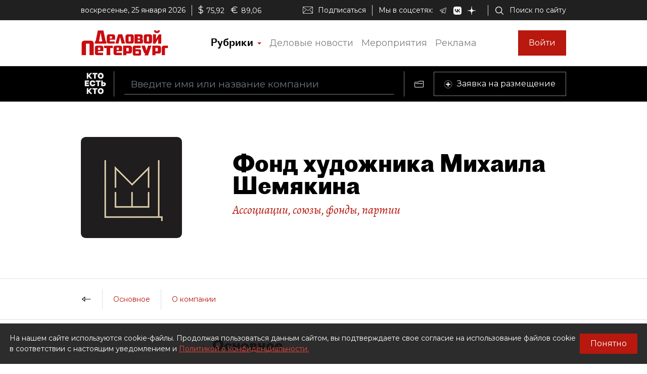

--- FILE ---
content_type: text/html; charset=utf-8
request_url: https://whoiswho.dp.ru/cart/company/2931658
body_size: 45943
content:
<!DOCTYPE html><html lang="ru"><head>
  <meta charset="utf-8">
  <title>Компания Фонд художника Михаила Шемякина. Контакты, описание, сфера деятельности, контактные лица, статьи о компании.</title>
  <meta name="keywords" content="Фонд художника Михаила Шемякина, компании Санкт-Петербурга, бизнесмены СПб, политики СПб">
  <meta name="description" content="Компания Фонд художника Михаила Шемякина. Контакты, описание, сфера деятельности, контактные лица, статьи о компании Фонд художника Михаила Шемякина.">

  <meta property="og:title" content="Компания Фонд художника Михаила Шемякина. Контакты, описание, сфера деятельности, контактные лица, статьи о компании.">
  <meta property="og:description" content="Компания Фонд художника Михаила Шемякина. Контакты, описание, сфера деятельности, контактные лица, статьи о компании Фонд художника Михаила Шемякина.">
  <meta property="og:type" content="website">
  <meta property="og:url" content="https://whoiswho.dp.ru/cart/company/2931658">
  <meta property="og:image" content="https://whoiswho.obs.ru-moscow-1.hc.sbercloud.ru/images/company/2931658/543A7B2F-36DE-4E2A-A659-1ED36F0C7AA1.jpg">
  <meta property="og:site_name" content="whoiswho.dp.ru">
  <meta property="og:locale" content="ru_RU">
  <link rel="canonical" href="https://whoiswho.dp.ru/cart/company/2931658">

  <base href="/">
  <meta name="viewport" content="width=device-width, initial-scale=1">
  <link rel="icon" type="image/x-icon" href="favicon.ico">

  <link rel="manifest" href="manifest.webmanifest">
  <meta name="theme-color" content="#1976d2">

  <link rel="apple-touch-icon" href="apple-touch-icon.png">
  <link rel="apple-touch-icon" sizes="80x80" href="assets/icons/apple-touch-icon-80x80.png">
  <link rel="apple-touch-icon" sizes="96x96" href="assets/icons/apple-touch-icon-96x96.png">
  <link rel="apple-touch-icon" sizes="128x128" href="assets/icons/apple-touch-icon-128x128.png">
  <link rel="apple-touch-icon" sizes="152x152" href="assets/icons/apple-touch-icon-152x152.png">
  <link rel="apple-touch-icon" sizes="167x167" href="assets/icons/apple-touch-icon-167x167.png">
  <link rel="apple-touch-icon" sizes="180x180" href="assets/icons/apple-touch-icon-180x180.png">
  <link rel="apple-touch-icon" sizes="384x384" href="assets/icons/apple-touch-icon-384x384.png">
  <link rel="apple-touch-icon" sizes="512x512" href="assets/icons/apple-touch-icon-512x512.png">

  <link rel="apple-touch-startup-image" href="launch.png">

  <link rel="preconnect" href="https://fonts.googleapis.com">
  <link rel="preconnect" href="https://fonts.gstatic.com" crossorigin="">
  <style type="text/css">@font-face{font-family:'Alegreya';font-style:italic;font-weight:400;font-display:swap;src:url(https://fonts.gstatic.com/l/font?kit=4UaSrEBBsBhlBjvfkSLk3abBFkvpkARTPlbgv5qsmSOnqsV8_9QIhA&skey=144fc0c6d8ae8e92&v=v39) format('woff');unicode-range:U+0460-052F, U+1C80-1C8A, U+20B4, U+2DE0-2DFF, U+A640-A69F, U+FE2E-FE2F;}@font-face{font-family:'Alegreya';font-style:italic;font-weight:400;font-display:swap;src:url(https://fonts.gstatic.com/l/font?kit=4UaSrEBBsBhlBjvfkSLk3abBFkvpkARTPlbgv5qlmSOnqsV8_9QIhA&skey=144fc0c6d8ae8e92&v=v39) format('woff');unicode-range:U+0301, U+0400-045F, U+0490-0491, U+04B0-04B1, U+2116;}@font-face{font-family:'Alegreya';font-style:italic;font-weight:400;font-display:swap;src:url(https://fonts.gstatic.com/l/font?kit=4UaSrEBBsBhlBjvfkSLk3abBFkvpkARTPlbgv5qtmSOnqsV8_9QIhA&skey=144fc0c6d8ae8e92&v=v39) format('woff');unicode-range:U+1F00-1FFF;}@font-face{font-family:'Alegreya';font-style:italic;font-weight:400;font-display:swap;src:url(https://fonts.gstatic.com/l/font?kit=4UaSrEBBsBhlBjvfkSLk3abBFkvpkARTPlbgv5qimSOnqsV8_9QIhA&skey=144fc0c6d8ae8e92&v=v39) format('woff');unicode-range:U+0370-0377, U+037A-037F, U+0384-038A, U+038C, U+038E-03A1, U+03A3-03FF;}@font-face{font-family:'Alegreya';font-style:italic;font-weight:400;font-display:swap;src:url(https://fonts.gstatic.com/l/font?kit=4UaSrEBBsBhlBjvfkSLk3abBFkvpkARTPlbgv5qumSOnqsV8_9QIhA&skey=144fc0c6d8ae8e92&v=v39) format('woff');unicode-range:U+0102-0103, U+0110-0111, U+0128-0129, U+0168-0169, U+01A0-01A1, U+01AF-01B0, U+0300-0301, U+0303-0304, U+0308-0309, U+0323, U+0329, U+1EA0-1EF9, U+20AB;}@font-face{font-family:'Alegreya';font-style:italic;font-weight:400;font-display:swap;src:url(https://fonts.gstatic.com/l/font?kit=4UaSrEBBsBhlBjvfkSLk3abBFkvpkARTPlbgv5qvmSOnqsV8_9QIhA&skey=144fc0c6d8ae8e92&v=v39) format('woff');unicode-range:U+0100-02BA, U+02BD-02C5, U+02C7-02CC, U+02CE-02D7, U+02DD-02FF, U+0304, U+0308, U+0329, U+1D00-1DBF, U+1E00-1E9F, U+1EF2-1EFF, U+2020, U+20A0-20AB, U+20AD-20C0, U+2113, U+2C60-2C7F, U+A720-A7FF;}@font-face{font-family:'Alegreya';font-style:italic;font-weight:400;font-display:swap;src:url(https://fonts.gstatic.com/l/font?kit=4UaSrEBBsBhlBjvfkSLk3abBFkvpkARTPlbgv5qhmSOnqsV8_9Q&skey=144fc0c6d8ae8e92&v=v39) format('woff');unicode-range:U+0000-00FF, U+0131, U+0152-0153, U+02BB-02BC, U+02C6, U+02DA, U+02DC, U+0304, U+0308, U+0329, U+2000-206F, U+20AC, U+2122, U+2191, U+2193, U+2212, U+2215, U+FEFF, U+FFFD;}</style>
  <style type="text/css">@font-face{font-family:'Roboto';font-style:normal;font-weight:400;font-stretch:100%;font-display:swap;src:url(https://fonts.gstatic.com/s/roboto/v50/KFO7CnqEu92Fr1ME7kSn66aGLdTylUAMa3GUBHMdazTgWw.woff2) format('woff2');unicode-range:U+0460-052F, U+1C80-1C8A, U+20B4, U+2DE0-2DFF, U+A640-A69F, U+FE2E-FE2F;}@font-face{font-family:'Roboto';font-style:normal;font-weight:400;font-stretch:100%;font-display:swap;src:url(https://fonts.gstatic.com/s/roboto/v50/KFO7CnqEu92Fr1ME7kSn66aGLdTylUAMa3iUBHMdazTgWw.woff2) format('woff2');unicode-range:U+0301, U+0400-045F, U+0490-0491, U+04B0-04B1, U+2116;}@font-face{font-family:'Roboto';font-style:normal;font-weight:400;font-stretch:100%;font-display:swap;src:url(https://fonts.gstatic.com/s/roboto/v50/KFO7CnqEu92Fr1ME7kSn66aGLdTylUAMa3CUBHMdazTgWw.woff2) format('woff2');unicode-range:U+1F00-1FFF;}@font-face{font-family:'Roboto';font-style:normal;font-weight:400;font-stretch:100%;font-display:swap;src:url(https://fonts.gstatic.com/s/roboto/v50/KFO7CnqEu92Fr1ME7kSn66aGLdTylUAMa3-UBHMdazTgWw.woff2) format('woff2');unicode-range:U+0370-0377, U+037A-037F, U+0384-038A, U+038C, U+038E-03A1, U+03A3-03FF;}@font-face{font-family:'Roboto';font-style:normal;font-weight:400;font-stretch:100%;font-display:swap;src:url(https://fonts.gstatic.com/s/roboto/v50/KFO7CnqEu92Fr1ME7kSn66aGLdTylUAMawCUBHMdazTgWw.woff2) format('woff2');unicode-range:U+0302-0303, U+0305, U+0307-0308, U+0310, U+0312, U+0315, U+031A, U+0326-0327, U+032C, U+032F-0330, U+0332-0333, U+0338, U+033A, U+0346, U+034D, U+0391-03A1, U+03A3-03A9, U+03B1-03C9, U+03D1, U+03D5-03D6, U+03F0-03F1, U+03F4-03F5, U+2016-2017, U+2034-2038, U+203C, U+2040, U+2043, U+2047, U+2050, U+2057, U+205F, U+2070-2071, U+2074-208E, U+2090-209C, U+20D0-20DC, U+20E1, U+20E5-20EF, U+2100-2112, U+2114-2115, U+2117-2121, U+2123-214F, U+2190, U+2192, U+2194-21AE, U+21B0-21E5, U+21F1-21F2, U+21F4-2211, U+2213-2214, U+2216-22FF, U+2308-230B, U+2310, U+2319, U+231C-2321, U+2336-237A, U+237C, U+2395, U+239B-23B7, U+23D0, U+23DC-23E1, U+2474-2475, U+25AF, U+25B3, U+25B7, U+25BD, U+25C1, U+25CA, U+25CC, U+25FB, U+266D-266F, U+27C0-27FF, U+2900-2AFF, U+2B0E-2B11, U+2B30-2B4C, U+2BFE, U+3030, U+FF5B, U+FF5D, U+1D400-1D7FF, U+1EE00-1EEFF;}@font-face{font-family:'Roboto';font-style:normal;font-weight:400;font-stretch:100%;font-display:swap;src:url(https://fonts.gstatic.com/s/roboto/v50/KFO7CnqEu92Fr1ME7kSn66aGLdTylUAMaxKUBHMdazTgWw.woff2) format('woff2');unicode-range:U+0001-000C, U+000E-001F, U+007F-009F, U+20DD-20E0, U+20E2-20E4, U+2150-218F, U+2190, U+2192, U+2194-2199, U+21AF, U+21E6-21F0, U+21F3, U+2218-2219, U+2299, U+22C4-22C6, U+2300-243F, U+2440-244A, U+2460-24FF, U+25A0-27BF, U+2800-28FF, U+2921-2922, U+2981, U+29BF, U+29EB, U+2B00-2BFF, U+4DC0-4DFF, U+FFF9-FFFB, U+10140-1018E, U+10190-1019C, U+101A0, U+101D0-101FD, U+102E0-102FB, U+10E60-10E7E, U+1D2C0-1D2D3, U+1D2E0-1D37F, U+1F000-1F0FF, U+1F100-1F1AD, U+1F1E6-1F1FF, U+1F30D-1F30F, U+1F315, U+1F31C, U+1F31E, U+1F320-1F32C, U+1F336, U+1F378, U+1F37D, U+1F382, U+1F393-1F39F, U+1F3A7-1F3A8, U+1F3AC-1F3AF, U+1F3C2, U+1F3C4-1F3C6, U+1F3CA-1F3CE, U+1F3D4-1F3E0, U+1F3ED, U+1F3F1-1F3F3, U+1F3F5-1F3F7, U+1F408, U+1F415, U+1F41F, U+1F426, U+1F43F, U+1F441-1F442, U+1F444, U+1F446-1F449, U+1F44C-1F44E, U+1F453, U+1F46A, U+1F47D, U+1F4A3, U+1F4B0, U+1F4B3, U+1F4B9, U+1F4BB, U+1F4BF, U+1F4C8-1F4CB, U+1F4D6, U+1F4DA, U+1F4DF, U+1F4E3-1F4E6, U+1F4EA-1F4ED, U+1F4F7, U+1F4F9-1F4FB, U+1F4FD-1F4FE, U+1F503, U+1F507-1F50B, U+1F50D, U+1F512-1F513, U+1F53E-1F54A, U+1F54F-1F5FA, U+1F610, U+1F650-1F67F, U+1F687, U+1F68D, U+1F691, U+1F694, U+1F698, U+1F6AD, U+1F6B2, U+1F6B9-1F6BA, U+1F6BC, U+1F6C6-1F6CF, U+1F6D3-1F6D7, U+1F6E0-1F6EA, U+1F6F0-1F6F3, U+1F6F7-1F6FC, U+1F700-1F7FF, U+1F800-1F80B, U+1F810-1F847, U+1F850-1F859, U+1F860-1F887, U+1F890-1F8AD, U+1F8B0-1F8BB, U+1F8C0-1F8C1, U+1F900-1F90B, U+1F93B, U+1F946, U+1F984, U+1F996, U+1F9E9, U+1FA00-1FA6F, U+1FA70-1FA7C, U+1FA80-1FA89, U+1FA8F-1FAC6, U+1FACE-1FADC, U+1FADF-1FAE9, U+1FAF0-1FAF8, U+1FB00-1FBFF;}@font-face{font-family:'Roboto';font-style:normal;font-weight:400;font-stretch:100%;font-display:swap;src:url(https://fonts.gstatic.com/s/roboto/v50/KFO7CnqEu92Fr1ME7kSn66aGLdTylUAMa3OUBHMdazTgWw.woff2) format('woff2');unicode-range:U+0102-0103, U+0110-0111, U+0128-0129, U+0168-0169, U+01A0-01A1, U+01AF-01B0, U+0300-0301, U+0303-0304, U+0308-0309, U+0323, U+0329, U+1EA0-1EF9, U+20AB;}@font-face{font-family:'Roboto';font-style:normal;font-weight:400;font-stretch:100%;font-display:swap;src:url(https://fonts.gstatic.com/s/roboto/v50/KFO7CnqEu92Fr1ME7kSn66aGLdTylUAMa3KUBHMdazTgWw.woff2) format('woff2');unicode-range:U+0100-02BA, U+02BD-02C5, U+02C7-02CC, U+02CE-02D7, U+02DD-02FF, U+0304, U+0308, U+0329, U+1D00-1DBF, U+1E00-1E9F, U+1EF2-1EFF, U+2020, U+20A0-20AB, U+20AD-20C0, U+2113, U+2C60-2C7F, U+A720-A7FF;}@font-face{font-family:'Roboto';font-style:normal;font-weight:400;font-stretch:100%;font-display:swap;src:url(https://fonts.gstatic.com/s/roboto/v50/KFO7CnqEu92Fr1ME7kSn66aGLdTylUAMa3yUBHMdazQ.woff2) format('woff2');unicode-range:U+0000-00FF, U+0131, U+0152-0153, U+02BB-02BC, U+02C6, U+02DA, U+02DC, U+0304, U+0308, U+0329, U+2000-206F, U+20AC, U+2122, U+2191, U+2193, U+2212, U+2215, U+FEFF, U+FFFD;}@font-face{font-family:'Roboto';font-style:normal;font-weight:700;font-stretch:100%;font-display:swap;src:url(https://fonts.gstatic.com/s/roboto/v50/KFO7CnqEu92Fr1ME7kSn66aGLdTylUAMa3GUBHMdazTgWw.woff2) format('woff2');unicode-range:U+0460-052F, U+1C80-1C8A, U+20B4, U+2DE0-2DFF, U+A640-A69F, U+FE2E-FE2F;}@font-face{font-family:'Roboto';font-style:normal;font-weight:700;font-stretch:100%;font-display:swap;src:url(https://fonts.gstatic.com/s/roboto/v50/KFO7CnqEu92Fr1ME7kSn66aGLdTylUAMa3iUBHMdazTgWw.woff2) format('woff2');unicode-range:U+0301, U+0400-045F, U+0490-0491, U+04B0-04B1, U+2116;}@font-face{font-family:'Roboto';font-style:normal;font-weight:700;font-stretch:100%;font-display:swap;src:url(https://fonts.gstatic.com/s/roboto/v50/KFO7CnqEu92Fr1ME7kSn66aGLdTylUAMa3CUBHMdazTgWw.woff2) format('woff2');unicode-range:U+1F00-1FFF;}@font-face{font-family:'Roboto';font-style:normal;font-weight:700;font-stretch:100%;font-display:swap;src:url(https://fonts.gstatic.com/s/roboto/v50/KFO7CnqEu92Fr1ME7kSn66aGLdTylUAMa3-UBHMdazTgWw.woff2) format('woff2');unicode-range:U+0370-0377, U+037A-037F, U+0384-038A, U+038C, U+038E-03A1, U+03A3-03FF;}@font-face{font-family:'Roboto';font-style:normal;font-weight:700;font-stretch:100%;font-display:swap;src:url(https://fonts.gstatic.com/s/roboto/v50/KFO7CnqEu92Fr1ME7kSn66aGLdTylUAMawCUBHMdazTgWw.woff2) format('woff2');unicode-range:U+0302-0303, U+0305, U+0307-0308, U+0310, U+0312, U+0315, U+031A, U+0326-0327, U+032C, U+032F-0330, U+0332-0333, U+0338, U+033A, U+0346, U+034D, U+0391-03A1, U+03A3-03A9, U+03B1-03C9, U+03D1, U+03D5-03D6, U+03F0-03F1, U+03F4-03F5, U+2016-2017, U+2034-2038, U+203C, U+2040, U+2043, U+2047, U+2050, U+2057, U+205F, U+2070-2071, U+2074-208E, U+2090-209C, U+20D0-20DC, U+20E1, U+20E5-20EF, U+2100-2112, U+2114-2115, U+2117-2121, U+2123-214F, U+2190, U+2192, U+2194-21AE, U+21B0-21E5, U+21F1-21F2, U+21F4-2211, U+2213-2214, U+2216-22FF, U+2308-230B, U+2310, U+2319, U+231C-2321, U+2336-237A, U+237C, U+2395, U+239B-23B7, U+23D0, U+23DC-23E1, U+2474-2475, U+25AF, U+25B3, U+25B7, U+25BD, U+25C1, U+25CA, U+25CC, U+25FB, U+266D-266F, U+27C0-27FF, U+2900-2AFF, U+2B0E-2B11, U+2B30-2B4C, U+2BFE, U+3030, U+FF5B, U+FF5D, U+1D400-1D7FF, U+1EE00-1EEFF;}@font-face{font-family:'Roboto';font-style:normal;font-weight:700;font-stretch:100%;font-display:swap;src:url(https://fonts.gstatic.com/s/roboto/v50/KFO7CnqEu92Fr1ME7kSn66aGLdTylUAMaxKUBHMdazTgWw.woff2) format('woff2');unicode-range:U+0001-000C, U+000E-001F, U+007F-009F, U+20DD-20E0, U+20E2-20E4, U+2150-218F, U+2190, U+2192, U+2194-2199, U+21AF, U+21E6-21F0, U+21F3, U+2218-2219, U+2299, U+22C4-22C6, U+2300-243F, U+2440-244A, U+2460-24FF, U+25A0-27BF, U+2800-28FF, U+2921-2922, U+2981, U+29BF, U+29EB, U+2B00-2BFF, U+4DC0-4DFF, U+FFF9-FFFB, U+10140-1018E, U+10190-1019C, U+101A0, U+101D0-101FD, U+102E0-102FB, U+10E60-10E7E, U+1D2C0-1D2D3, U+1D2E0-1D37F, U+1F000-1F0FF, U+1F100-1F1AD, U+1F1E6-1F1FF, U+1F30D-1F30F, U+1F315, U+1F31C, U+1F31E, U+1F320-1F32C, U+1F336, U+1F378, U+1F37D, U+1F382, U+1F393-1F39F, U+1F3A7-1F3A8, U+1F3AC-1F3AF, U+1F3C2, U+1F3C4-1F3C6, U+1F3CA-1F3CE, U+1F3D4-1F3E0, U+1F3ED, U+1F3F1-1F3F3, U+1F3F5-1F3F7, U+1F408, U+1F415, U+1F41F, U+1F426, U+1F43F, U+1F441-1F442, U+1F444, U+1F446-1F449, U+1F44C-1F44E, U+1F453, U+1F46A, U+1F47D, U+1F4A3, U+1F4B0, U+1F4B3, U+1F4B9, U+1F4BB, U+1F4BF, U+1F4C8-1F4CB, U+1F4D6, U+1F4DA, U+1F4DF, U+1F4E3-1F4E6, U+1F4EA-1F4ED, U+1F4F7, U+1F4F9-1F4FB, U+1F4FD-1F4FE, U+1F503, U+1F507-1F50B, U+1F50D, U+1F512-1F513, U+1F53E-1F54A, U+1F54F-1F5FA, U+1F610, U+1F650-1F67F, U+1F687, U+1F68D, U+1F691, U+1F694, U+1F698, U+1F6AD, U+1F6B2, U+1F6B9-1F6BA, U+1F6BC, U+1F6C6-1F6CF, U+1F6D3-1F6D7, U+1F6E0-1F6EA, U+1F6F0-1F6F3, U+1F6F7-1F6FC, U+1F700-1F7FF, U+1F800-1F80B, U+1F810-1F847, U+1F850-1F859, U+1F860-1F887, U+1F890-1F8AD, U+1F8B0-1F8BB, U+1F8C0-1F8C1, U+1F900-1F90B, U+1F93B, U+1F946, U+1F984, U+1F996, U+1F9E9, U+1FA00-1FA6F, U+1FA70-1FA7C, U+1FA80-1FA89, U+1FA8F-1FAC6, U+1FACE-1FADC, U+1FADF-1FAE9, U+1FAF0-1FAF8, U+1FB00-1FBFF;}@font-face{font-family:'Roboto';font-style:normal;font-weight:700;font-stretch:100%;font-display:swap;src:url(https://fonts.gstatic.com/s/roboto/v50/KFO7CnqEu92Fr1ME7kSn66aGLdTylUAMa3OUBHMdazTgWw.woff2) format('woff2');unicode-range:U+0102-0103, U+0110-0111, U+0128-0129, U+0168-0169, U+01A0-01A1, U+01AF-01B0, U+0300-0301, U+0303-0304, U+0308-0309, U+0323, U+0329, U+1EA0-1EF9, U+20AB;}@font-face{font-family:'Roboto';font-style:normal;font-weight:700;font-stretch:100%;font-display:swap;src:url(https://fonts.gstatic.com/s/roboto/v50/KFO7CnqEu92Fr1ME7kSn66aGLdTylUAMa3KUBHMdazTgWw.woff2) format('woff2');unicode-range:U+0100-02BA, U+02BD-02C5, U+02C7-02CC, U+02CE-02D7, U+02DD-02FF, U+0304, U+0308, U+0329, U+1D00-1DBF, U+1E00-1E9F, U+1EF2-1EFF, U+2020, U+20A0-20AB, U+20AD-20C0, U+2113, U+2C60-2C7F, U+A720-A7FF;}@font-face{font-family:'Roboto';font-style:normal;font-weight:700;font-stretch:100%;font-display:swap;src:url(https://fonts.gstatic.com/s/roboto/v50/KFO7CnqEu92Fr1ME7kSn66aGLdTylUAMa3yUBHMdazQ.woff2) format('woff2');unicode-range:U+0000-00FF, U+0131, U+0152-0153, U+02BB-02BC, U+02C6, U+02DA, U+02DC, U+0304, U+0308, U+0329, U+2000-206F, U+20AC, U+2122, U+2191, U+2193, U+2212, U+2215, U+FEFF, U+FFFD;}</style>
  <!-- <link href="https://fonts.googleapis.com/css?family=Montserrat&display=swap&subset=cyrillic" rel="stylesheet"> -->
  <style type="text/css">@font-face{font-family:'Montserrat';font-style:normal;font-weight:400;font-display:swap;src:url(https://fonts.gstatic.com/s/montserrat/v31/JTUSjIg1_i6t8kCHKm459WRhyyTh89ZNpQ.woff2) format('woff2');unicode-range:U+0460-052F, U+1C80-1C8A, U+20B4, U+2DE0-2DFF, U+A640-A69F, U+FE2E-FE2F;}@font-face{font-family:'Montserrat';font-style:normal;font-weight:400;font-display:swap;src:url(https://fonts.gstatic.com/s/montserrat/v31/JTUSjIg1_i6t8kCHKm459W1hyyTh89ZNpQ.woff2) format('woff2');unicode-range:U+0301, U+0400-045F, U+0490-0491, U+04B0-04B1, U+2116;}@font-face{font-family:'Montserrat';font-style:normal;font-weight:400;font-display:swap;src:url(https://fonts.gstatic.com/s/montserrat/v31/JTUSjIg1_i6t8kCHKm459WZhyyTh89ZNpQ.woff2) format('woff2');unicode-range:U+0102-0103, U+0110-0111, U+0128-0129, U+0168-0169, U+01A0-01A1, U+01AF-01B0, U+0300-0301, U+0303-0304, U+0308-0309, U+0323, U+0329, U+1EA0-1EF9, U+20AB;}@font-face{font-family:'Montserrat';font-style:normal;font-weight:400;font-display:swap;src:url(https://fonts.gstatic.com/s/montserrat/v31/JTUSjIg1_i6t8kCHKm459WdhyyTh89ZNpQ.woff2) format('woff2');unicode-range:U+0100-02BA, U+02BD-02C5, U+02C7-02CC, U+02CE-02D7, U+02DD-02FF, U+0304, U+0308, U+0329, U+1D00-1DBF, U+1E00-1E9F, U+1EF2-1EFF, U+2020, U+20A0-20AB, U+20AD-20C0, U+2113, U+2C60-2C7F, U+A720-A7FF;}@font-face{font-family:'Montserrat';font-style:normal;font-weight:400;font-display:swap;src:url(https://fonts.gstatic.com/s/montserrat/v31/JTUSjIg1_i6t8kCHKm459WlhyyTh89Y.woff2) format('woff2');unicode-range:U+0000-00FF, U+0131, U+0152-0153, U+02BB-02BC, U+02C6, U+02DA, U+02DC, U+0304, U+0308, U+0329, U+2000-206F, U+20AC, U+2122, U+2191, U+2193, U+2212, U+2215, U+FEFF, U+FFFD;}@font-face{font-family:'Montserrat';font-style:normal;font-weight:600;font-display:swap;src:url(https://fonts.gstatic.com/s/montserrat/v31/JTUSjIg1_i6t8kCHKm459WRhyyTh89ZNpQ.woff2) format('woff2');unicode-range:U+0460-052F, U+1C80-1C8A, U+20B4, U+2DE0-2DFF, U+A640-A69F, U+FE2E-FE2F;}@font-face{font-family:'Montserrat';font-style:normal;font-weight:600;font-display:swap;src:url(https://fonts.gstatic.com/s/montserrat/v31/JTUSjIg1_i6t8kCHKm459W1hyyTh89ZNpQ.woff2) format('woff2');unicode-range:U+0301, U+0400-045F, U+0490-0491, U+04B0-04B1, U+2116;}@font-face{font-family:'Montserrat';font-style:normal;font-weight:600;font-display:swap;src:url(https://fonts.gstatic.com/s/montserrat/v31/JTUSjIg1_i6t8kCHKm459WZhyyTh89ZNpQ.woff2) format('woff2');unicode-range:U+0102-0103, U+0110-0111, U+0128-0129, U+0168-0169, U+01A0-01A1, U+01AF-01B0, U+0300-0301, U+0303-0304, U+0308-0309, U+0323, U+0329, U+1EA0-1EF9, U+20AB;}@font-face{font-family:'Montserrat';font-style:normal;font-weight:600;font-display:swap;src:url(https://fonts.gstatic.com/s/montserrat/v31/JTUSjIg1_i6t8kCHKm459WdhyyTh89ZNpQ.woff2) format('woff2');unicode-range:U+0100-02BA, U+02BD-02C5, U+02C7-02CC, U+02CE-02D7, U+02DD-02FF, U+0304, U+0308, U+0329, U+1D00-1DBF, U+1E00-1E9F, U+1EF2-1EFF, U+2020, U+20A0-20AB, U+20AD-20C0, U+2113, U+2C60-2C7F, U+A720-A7FF;}@font-face{font-family:'Montserrat';font-style:normal;font-weight:600;font-display:swap;src:url(https://fonts.gstatic.com/s/montserrat/v31/JTUSjIg1_i6t8kCHKm459WlhyyTh89Y.woff2) format('woff2');unicode-range:U+0000-00FF, U+0131, U+0152-0153, U+02BB-02BC, U+02C6, U+02DA, U+02DC, U+0304, U+0308, U+0329, U+2000-206F, U+20AC, U+2122, U+2191, U+2193, U+2212, U+2215, U+FEFF, U+FFFD;}</style>


  <script src="https://yastatic.net/pcode/adfox/loader.js" async=""></script>

  <!-- Yandex.Metrika counter -->
<script type="text/javascript">
  (function(m,e,t,r,i,k,a){m[i]=m[i]||function(){(m[i].a=m[i].a||[]).push(arguments)};
  m[i].l=1*new Date();k=e.createElement(t),a=e.getElementsByTagName(t)[0],k.async=1,k.src=r,a.parentNode.insertBefore(k,a)})
  (window, document, "script", "https://mc.yandex.ru/metrika/tag.js", "ym");
</script>
<!-- /Yandex.Metrika counter -->

<!-- Rating Mail.ru counter -->
<script type="text/javascript">
  (function (d, w, id) {
    if (d.getElementById(id)) return;
    var ts = d.createElement("script"); ts.type = "text/javascript"; ts.async = true; ts.id = id;
    ts.src = "https://top-fwz1.mail.ru/js/code.js";
    var f = function () { var s = d.getElementsByTagName("script")[0]; s.parentNode.insertBefore(ts, s); };
    if (w.opera == "[object Opera]") {d.addEventListener("DOMContentLoaded", f, false); } else { f(); }
    })(document, window, "topmailru-code");
</script>
<!-- //Rating Mail.ru counter -->

<link rel="stylesheet" href="styles.87bd69f3468f126d7833.css"><style ng-transition="wiw">.outer-wrapper[_ngcontent-sc60]{display:flex;flex-direction:column;height:100%}.content-wrapper[_ngcontent-sc60]{flex:1 0 auto}</style><style ng-transition="wiw">.rubric-column[_ngcontent-sc57]{position:relative;width:100%}.rubric-middle-column[_ngcontent-sc57]{flex:0 1 auto;max-width:100%}.dropdown-menu[_ngcontent-sc57]{border:none;border-color:#9797974d!important;border-radius:0;margin-top:0;width:100%;z-index:2000;padding:0 10px}.rubric-link[_ngcontent-sc57]{padding:5px}.rubric-link[_ngcontent-sc57]:hover{background-color:#9797974d}.rubric-link-container[_ngcontent-sc57]{padding:2px 0}@media (min-width:690px){.dropdown-menu[_ngcontent-sc57]{padding:0 20px}}@media (min-width:1020px){.rubric-middle-sub-column[_ngcontent-sc57]{flex:0 0 50%;max-width:50%}.dropdown-menu[_ngcontent-sc57]{border:1px solid #00000026;padding:10px 50px}.rubric-link[_ngcontent-sc57]{padding:10px}.rubric-link-container[_ngcontent-sc57]{padding:10px 0}}@media (min-width:1330px){.rubric-middle-column[_ngcontent-sc57]{flex:0 0 50%;max-width:50%}}.navbar[_ngcontent-sc57]{padding:0}.container[_ngcontent-sc57]{padding-left:0;padding-right:0}.navbar-toggler[_ngcontent-sc57]{border:none;outline:none;font-size:20px;padding:0 5px}.navbar-toggler-icon[_ngcontent-sc57]{background-image:url("data:image/svg+xml,%3csvg viewBox='0 0 30 30' xmlns='http://www.w3.org/2000/svg'%3e%3cpath stroke='rgba(0, 0, 0, 1)' stroke-width='1' stroke-linecap='round' stroke-miterlimit='10' d='M4 7h22M4 15h22M4 23h22'/%3e%3c/svg%3e")}.nav-link[_ngcontent-sc57]{color:#00000080;font-size:18px;line-height:22px}.nav-item-href-rubrics[_ngcontent-sc57]{color:#000!important;font-size:20px;line-height:20px;font-family:Proto Grotesk Regular,sans-serif}.dropdown-toggle[_ngcontent-sc57]:after{display:inline-block;margin-left:.155em;vertical-align:.155em;content:"";color:#b8180e;border-top:.2em solid;border-right:.2em solid #0000;border-bottom:0;border-left:.2em solid #0000}.dropdown-toggle[_ngcontent-sc57]:empty:after{margin-left:0}.key-icon-container[_ngcontent-sc57]{border-radius:8px;background-color:#9797974d;width:32px;height:32px;cursor:pointer}.user-name-container[_ngcontent-sc57]{padding-left:10px;font-size:14px;line-height:18px;cursor:pointer}.current-user-container[_ngcontent-sc57]{border:none;border-left:1px solid #9797974d;height:50px;padding-left:5px;padding-right:3px}.user-name[_ngcontent-sc57]{font-weight:700;max-width:230px;overflow:hidden;white-space:nowrap;text-overflow:ellipsis}.btn-logout[_ngcontent-sc57]{cursor:pointer}.btn-logout[_ngcontent-sc57]:hover{text-decoration:underline}.logo-image[_ngcontent-sc57]{height:30px}.logo-image-container[_ngcontent-sc57]{padding-top:10px;padding-bottom:10px}.btn-sign-in-container[_ngcontent-sc57]{padding-top:0;padding-bottom:0}.subscribe[_ngcontent-sc57]   i[_ngcontent-sc57]{height:24px;width:30px;background-repeat:no-repeat;background-position:0}.search[_ngcontent-sc57]{padding-right:12px}.search[_ngcontent-sc57]   i[_ngcontent-sc57]{height:24px;width:30px}.social[_ngcontent-sc57]{padding-bottom:1em;margin-top:1em}.social[_ngcontent-sc57]   i[_ngcontent-sc57]{height:24px;width:30px;padding:0 1.5em}@media (min-width:0){.navbar-toggler[_ngcontent-sc57]{padding:0 10px}.current-user-container[_ngcontent-sc57]{padding-left:10px;padding-right:8px}}@media (min-width:370px){.container[_ngcontent-sc57]{padding-left:15px;padding-right:15px}}@media (min-width:1020px){.logo-image[_ngcontent-sc57]{height:50px}.btn-sign-in-container[_ngcontent-sc57], .logo-image-container[_ngcontent-sc57]{padding-top:20px;padding-bottom:20px}.current-user-container[_ngcontent-sc57]{border:1px solid #9797974d;padding-left:8px}}@media (min-width:1020px) and (min-width:1330px){.d-xl-list-item[_ngcontent-sc57]{display:list-item!important}}</style><style ng-transition="wiw">.ad-text[_ngcontent-sc47]{font-size:14px;text-align:left;line-height:18px;color:#acacac}.banner-container[_ngcontent-sc47]{overflow:hidden}.width-free[_ngcontent-sc47]   .banner-container[_ngcontent-sc47]{width:100%!important;height:auto!important}.display-flex[_ngcontent-sc47]{display:flex}@media (max-width:690px){.hideOnPhone[_ngcontent-sc47]{display:none}}@media (min-width:690px) and (max-width:1020px){.hideOnTabletVertical[_ngcontent-sc47]{display:none}}@media (min-width:1020px) and (max-width:1330px){.hideOnTablet[_ngcontent-sc47]{display:none}}@media (min-width:1330px){.hideOnDesktop[_ngcontent-sc47]{display:none}}</style><style ng-transition="wiw">.wiw-logo-contaier[_ngcontent-sc58]{padding:15px 15px 15px 0}.who-is-who-logo[_ngcontent-sc58]{max-height:60px}.separator[_ngcontent-sc58]{border-left:1px solid #0000004d;height:60px;margin:15px 10px}.pre-footer-link-container[_ngcontent-sc58]{padding:5px 15px;font-size:14px}.pre-footer-link-container[_ngcontent-sc58]   a[_ngcontent-sc58]{color:#00000080}.pre-footer-link-container[_ngcontent-sc58]   a[_ngcontent-sc58]:active, .pre-footer-link-container[_ngcontent-sc58]   a[_ngcontent-sc58]:focus, .pre-footer-link-container[_ngcontent-sc58]   a[_ngcontent-sc58]:hover{color:#000}</style><style ng-transition="wiw">.footer-row[_ngcontent-sc59]{margin-right:-5px;margin-left:-5px}.footer-column[_ngcontent-sc59]{position:relative;width:100%;padding-right:5px;padding-left:5px}.footer-padding-column[_ngcontent-sc59]{display:none}.footer-header-column[_ngcontent-sc59], .footer-middle-column[_ngcontent-sc59]{flex:0 1 auto;max-width:100%}@media (min-width:1020px){.footer-header-column[_ngcontent-sc59]{flex:0 0 16.666667%;max-width:16.666667%}.footer-middle-sub-column[_ngcontent-sc59]{flex:0 0 50%;max-width:50%}}@media (min-width:1330px){.footer-row[_ngcontent-sc59]{margin-right:-15px;margin-left:-15px}.footer-column[_ngcontent-sc59]{padding-right:15px;padding-left:15px}.footer-padding-column[_ngcontent-sc59]{display:block;flex:0 0 8.333333%;max-width:8.333333%}.footer-header-column[_ngcontent-sc59]{flex:0 0 16.666667%;max-width:16.666667%}.footer-middle-column[_ngcontent-sc59]{flex:0 0 33.333333%;max-width:33.333333%}}.expander-header[_ngcontent-sc59]{text-align:center;cursor:pointer}.expander-header-margin-bottom[_ngcontent-sc59]{margin-bottom:10px}.rubrics-collapsed[_ngcontent-sc59]   .rubrics-expander[_ngcontent-sc59]{display:none}@media (min-width:690px){.rubrics-collapsed[_ngcontent-sc59]   .rubrics-expander[_ngcontent-sc59]{display:block}.expander-header[_ngcontent-sc59]{text-align:inherit;margin-bottom:0;cursor:unset}.expander-header-margin-bottom[_ngcontent-sc59]{margin-bottom:0}}.social-network-name[_ngcontent-sc59]{display:none}@media (min-width:1020px){.social-network-name[_ngcontent-sc59]{display:block;margin-left:-15px}}@keyframes smooth-appear{0%{opacity:0}to{opacity:1}}.smooth-appear-container[_ngcontent-sc59]{display:none;animation:smooth-appear 1s ease forwards}.footer-container[_ngcontent-sc59]{background-color:#000}.footer-container[_ngcontent-sc59], .footer-container[_ngcontent-sc59]   a[_ngcontent-sc59]{color:#ffffff80;font-size:12px}.dp-icon-logo-white[_ngcontent-sc59]{width:152px;height:35px}@media (min-width:370px){.dp-icon-logo-white[_ngcontent-sc59]{width:229px;height:53px}}.footer-white-text[_ngcontent-sc59]{color:#fff!important}.footer-horizontal-seporator[_ngcontent-sc59]{border-top:1px solid #fff6}.footer-vertical-seporator[_ngcontent-sc59]{border-left:1px solid #fff6}.footer-row-bottom[_ngcontent-sc59]{background-color:#202020}.footer-pt-20[_ngcontent-sc59]{padding-top:20px}.footer-pt-10[_ngcontent-sc59]{padding-top:10px}.footer-pb-20[_ngcontent-sc59]{padding-bottom:20px}.footer-pb-10[_ngcontent-sc59]{padding-bottom:10px}.footer-ml-20[_ngcontent-sc59]{margin-left:20px}.footer-ml-10[_ngcontent-sc59]{margin-left:10px}.footer-mr-20[_ngcontent-sc59]{margin-right:20px}.footer-mr-10[_ngcontent-sc59]{margin-right:10px}@media (min-width:690px){.footer-container[_ngcontent-sc59], .footer-container[_ngcontent-sc59]   a[_ngcontent-sc59]{font-size:14px}.footer-pt-20[_ngcontent-sc59]{padding-top:30px}.footer-pt-10[_ngcontent-sc59]{padding-top:15px}.footer-pb-20[_ngcontent-sc59]{padding-bottom:30px}.footer-pb-10[_ngcontent-sc59]{padding-bottom:15px}.footer-ml-20[_ngcontent-sc59]{margin-left:25px}.footer-ml-10[_ngcontent-sc59]{margin-left:15px}.footer-mr-20[_ngcontent-sc59]{margin-right:25px}.footer-mr-10[_ngcontent-sc59]{margin-right:15px}}a[_ngcontent-sc59]{color:#fff}.footer-counters[_ngcontent-sc59]   a[_ngcontent-sc59]{display:inline-block;vertical-align:bottom;margin-right:15px;margin-bottom:10px}</style><style ng-transition="wiw"></style><style ng-transition="wiw">.agreement-container[_ngcontent-sc52]{display:none;flex-direction:row;position:fixed;background:rgba(22,22,22,.9);color:#fff;padding:19px;z-index:10000;font-size:14px}.agreement-container[_ngcontent-sc52]   .btn[_ngcontent-sc52]{padding:10px 20px}@keyframes show-animation{0%{display:flex;bottom:-90px}to{bottom:0}}@keyframes hide-animation{0%{display:flex;bottom:0}to{bottom:-90px}}.agreement-container--show[_ngcontent-sc52]{bottom:0;display:flex;animation:show-animation 1s ease}.agreement-container--hide[_ngcontent-sc52]{bottom:-90px;display:none;animation:hide-animation 1s ease}.terms-of-use-link[_ngcontent-sc52]{color:#e8483e;text-decoration:underline;cursor:pointer}.agreement-btn-container[_ngcontent-sc52]{margin:auto}</style><style ng-transition="wiw">.top-line[_ngcontent-sc56]{background-color:#202020;height:40px;padding:0 8px;color:#fff;font-size:14px}.top-line[_ngcontent-sc56]   .wrapper[_ngcontent-sc56]{padding-top:7px}.top-line[_ngcontent-sc56]   .left-side[_ngcontent-sc56]   .date[_ngcontent-sc56]{border-right:1px solid #d8d8d8;padding-right:12px}.top-line[_ngcontent-sc56]   .left-side[_ngcontent-sc56]   .currency[_ngcontent-sc56]   .symbol[_ngcontent-sc56]{font-size:18px;padding-left:12px;padding-right:.3em}.top-line[_ngcontent-sc56]   .right-side[_ngcontent-sc56]   .subscribe[_ngcontent-sc56]{padding-top:2px;border-right:1px solid #d8d8d8;padding-right:12px}.top-line[_ngcontent-sc56]   .right-side[_ngcontent-sc56]   .subscribe[_ngcontent-sc56]   i[_ngcontent-sc56]{height:20px;width:40px;background-repeat:no-repeat;background-position:50%}.top-line[_ngcontent-sc56]   .right-side[_ngcontent-sc56]   .social[_ngcontent-sc56]{padding-left:12px;border-right:1px solid #d8d8d8;padding-right:12px}.top-line[_ngcontent-sc56]   .right-side[_ngcontent-sc56]   .social[_ngcontent-sc56]   span[_ngcontent-sc56]{padding-right:12px}.top-line[_ngcontent-sc56]   .right-side[_ngcontent-sc56]   .social[_ngcontent-sc56]   i[_ngcontent-sc56]{padding:0 1em}.top-line[_ngcontent-sc56]   .right-side[_ngcontent-sc56]   .search[_ngcontent-sc56]{padding-left:12px}.top-line[_ngcontent-sc56]   .right-side[_ngcontent-sc56]   .search[_ngcontent-sc56]   i[_ngcontent-sc56]{height:20px;width:30px}@media (min-width:690px){.top-line[_ngcontent-sc56]{padding:0 30px}.right-side[_ngcontent-sc56]   .subscribe[_ngcontent-sc56]{padding-top:0!important}}</style><style ng-transition="wiw">.modal-content[_ngcontent-sc50]{border-radius:7px}.modal-header[_ngcontent-sc50]{border-bottom:none;padding:5px 5px 5px 10px}.modal-title[_ngcontent-sc50]{font-family:Proto Grotesk Bold,sans-serif;font-size:28px;line-height:1.2;padding-top:5px}.close-btn[_ngcontent-sc50]{background:none;line-height:24px;font-size:24px;padding:10px 16px;border:1px solid rgba(0,0,0,.2)}.close-btn[_ngcontent-sc50]:hover{border:1px solid #000;color:#000;text-decoration:none}.modal-body[_ngcontent-sc50]{padding:0}@media (min-width:370px){.modal-header[_ngcontent-sc50]{padding:10px 10px 5px 30px}.modal-title[_ngcontent-sc50]{font-size:36px}.close-btn[_ngcontent-sc50]{padding:14px 20px}}@media (min-width:690px){.modal-header[_ngcontent-sc50]{padding:10px 10px 5px 30px}.modal-title[_ngcontent-sc50]{font-size:36px}.close-btn[_ngcontent-sc50]{padding:14px 20px}}@media (min-width:1020px){.modal-header[_ngcontent-sc50]{padding:20px 20px 10px 50px}.modal-title[_ngcontent-sc50]{font-size:46px}.close-btn[_ngcontent-sc50]{padding:16px 22px}}@media (min-width:1330px){.modal-header[_ngcontent-sc50]{padding:20px 20px 10px 50px}.modal-title[_ngcontent-sc50]{font-size:46px}.close-btn[_ngcontent-sc50]{padding:16px 22px}}.margin-auto[_ngcontent-sc50]{margin:auto}</style><style ng-transition="wiw">.field-max-width[_ngcontent-sc54]{max-width:500px}.forgot-pass-link[_ngcontent-sc54]{padding-top:0;padding-bottom:0}.forgot-pass-link[_ngcontent-sc54], .terms-of-use-link[_ngcontent-sc54]{color:#b8180e;text-decoration:underline}.terms-of-use-link[_ngcontent-sc54]{cursor:pointer}.registration-link[_ngcontent-sc54]{color:#b8180e;padding-top:0;padding-bottom:0}.btn-sign-in[_ngcontent-sc54]{height:50px}.dp-icon-eye-black[_ngcontent-sc54]{margin-left:-40px;opacity:.5}.content-container[_ngcontent-sc54]{padding:0 10px}.social-seporator[_ngcontent-sc54]{margin-top:20px;margin-bottom:10px}.social-buttons[_ngcontent-sc54]{margin-top:10px;margin-bottom:20px}.social-btn-container[_ngcontent-sc54]{padding-right:10px}.social-btn-container[_ngcontent-sc54]   .btn[_ngcontent-sc54]{padding:0}.social-image[_ngcontent-sc54]{max-width:40px;max-height:40px}[_nghost-sc54]     .sign-in-dialog-registration-container-back{background-color:#d8d8d8;padding:15px 0;border-bottom-left-radius:7px;border-bottom-right-radius:7px}@media (min-width:0){.content-container[_ngcontent-sc54]{padding:0 15px}}@media (min-width:370px){.content-container[_ngcontent-sc54]{padding:0 30px}}@media (min-width:690px){.content-container[_ngcontent-sc54]{padding:0 30px}}@media (min-width:1020px){.btn-sign-in[_ngcontent-sc54]{height:60px;margin-left:10px}.content-container[_ngcontent-sc54]{padding:0 60px 0 50px}.field-max-width[_ngcontent-sc54]{width:500px}.social-buttons[_ngcontent-sc54]{margin-top:20px;margin-bottom:30px}.social-seporator[_ngcontent-sc54]{margin-top:10px;margin-bottom:20px}}@media (min-width:1330px){.content-container[_ngcontent-sc54]{padding:0 60px 0 50px}}</style><style ng-transition="wiw">.add-info-container[_ngcontent-sc80]{margin-bottom:10px}.add-person-background-color[_ngcontent-sc80]{background-color:#aed5e8}.add-company-background-color[_ngcontent-sc80]{background-color:#feffad}.add-company-news-background-color[_ngcontent-sc80]{background-color:#ccc}.add-info-form-container[_ngcontent-sc80]{padding:20px;max-width:701px}textarea.form-control[_ngcontent-sc80]{padding-top:10px}.gray-input-lable[_ngcontent-sc80]{font-size:14px;color:#00000080}.btn-go-back[_ngcontent-sc80]{font-size:14px;margin-bottom:30px;padding:0}@media (min-width:690px){.add-info-container[_ngcontent-sc80]{margin-bottom:160px}.add-info-form-container[_ngcontent-sc80]{padding:30px 60px}.form-group[_ngcontent-sc80]{margin-bottom:30px}textarea.form-control[_ngcontent-sc80]{padding-top:21px}.btn-dp[_ngcontent-sc80]{padding-left:45px;padding-right:45px;height:60px}.step[_ngcontent-sc80]{display:none}.current-step[_ngcontent-sc80]{display:block}}.top-info[_ngcontent-sc80]{padding-top:20px;padding-bottom:20px}.object-picture[_ngcontent-sc80]{height:100px;width:100px;border-radius:.6rem}.top-info-text[_ngcontent-sc80]{padding-top:20px}.object-under-name-1[_ngcontent-sc80], .object-under-name-2[_ngcontent-sc80]{font-size:21px}.main-info[_ngcontent-sc80]{padding-top:20px;padding-bottom:20px}.descr-item[_ngcontent-sc80]{margin-top:20px;margin-right:20px}.descr-item-gray-title[_ngcontent-sc80]{color:#979797}.descr-item-content[_ngcontent-sc80]{font-size:18px;line-height:24px}@media (min-width:1020px){.top-info[_ngcontent-sc80]{padding-top:70px;padding-bottom:80px}.object-picture[_ngcontent-sc80]{height:200px;width:200px}.object-picture-container[_ngcontent-sc80]{min-width:200px}.top-info-text[_ngcontent-sc80]{padding-top:30px;padding-left:100px}.object-under-name-1[_ngcontent-sc80], .object-under-name-2[_ngcontent-sc80]{font-size:24px;line-height:32px}.main-info-padding-left[_ngcontent-sc80]{padding-left:260px}.descr-item[_ngcontent-sc80]{margin-right:60px}.descr-item-content[_ngcontent-sc80]{font-size:24px;line-height:32px}}.specialization-name[_ngcontent-sc80], .specialization-name[_ngcontent-sc80]:active, .specialization-name[_ngcontent-sc80]:focus, .specialization-name[_ngcontent-sc80]:hover{color:#b8180e!important}.top-info-text[_ngcontent-sc80]   h1[_ngcontent-sc80]{word-wrap:break-word}.restore-card-container[_ngcontent-sc80]{margin:auto}.top-news-container[_ngcontent-sc80]{padding-top:30px}.cards-block[_ngcontent-sc80]{padding-top:20px}.show-all-button-container[_ngcontent-sc80]{text-align:center;padding-top:0;padding-bottom:20px}.dashboard-isloading-block[_ngcontent-sc80]{min-height:400px}.content-container[_ngcontent-sc80]     h2{font-family:Proto Grotesk Bold,sans-serif;font-size:21px;padding-bottom:0;line-height:30px;margin-top:20px;margin-bottom:20px}@media (min-width:1020px){.top-news-container[_ngcontent-sc80]{padding-top:40px}.cards-block[_ngcontent-sc80]{padding-top:30px}.show-all-button-container[_ngcontent-sc80]{text-align:center;padding-top:20px;padding-bottom:40px}.content-container[_ngcontent-sc80]     h2{font-size:28px;line-height:45px}}</style><style ng-transition="wiw">.wiw-logo-contaier[_ngcontent-sc64]{padding-left:3px;padding-right:3px}.who-is-who-logo[_ngcontent-sc64]{height:30px;width:30px;padding-top:5px;padding-bottom:5px;background-image:url(/assets/whoiswho_grey.png);background-size:cover}.on-dashboard[_ngcontent-sc64]   .logo-separator[_ngcontent-sc64], .on-dashboard[_ngcontent-sc64]   .wiw-logo-contaier[_ngcontent-sc64]{display:none}@media (min-width:0){.wiw-logo-contaier[_ngcontent-sc64]{padding-left:5px;padding-right:5px}}@media (min-width:370px){.wiw-logo-contaier[_ngcontent-sc64]{padding-left:15px;padding-right:15px}.who-is-who-logo[_ngcontent-sc64]{background-image:url(/assets/whoiswho.png);height:50px;width:50px}.is-position-top[_ngcontent-sc64]   .who-is-who-logo[_ngcontent-sc64]{height:40px;width:40px}}.separator[_ngcontent-sc64]{border-left:1px solid #00000080;height:30px;margin-top:10px;margin-bottom:10px}.on-dashboard[_ngcontent-sc64]   .separator[_ngcontent-sc64]{border-left:1px solid #ffffff80}@media (min-width:370px){.separator[_ngcontent-sc64]{border-left:1px solid #ffffff80;height:50px}.on-dashboard[_ngcontent-sc64]   .separator[_ngcontent-sc64]{height:60px;margin-top:20px;margin-bottom:20px}.is-position-top[_ngcontent-sc64]   .separator[_ngcontent-sc64]{height:30px}}.input-container[_ngcontent-sc64]{flex:1 1 auto;padding-left:5px;padding-right:5px}.search-input[_ngcontent-sc64]{background-color:initial;border:none;border-bottom:1px solid #0000;color:#fff;box-shadow:none!important;-webkit-appearance:none;max-width:629px;display:block;width:100%;padding:.375rem .75rem;background-clip:padding-box}.search-input[_ngcontent-sc64]:focus{background-color:#fff;color:#000;outline:0;box-shadow:0 0 0 .2rem #007bff40}.search-input[_ngcontent-sc64]::placeholder{color:#6c757d;opacity:1}@media (min-width:0){.input-container[_ngcontent-sc64]{padding-left:10px;padding-right:10px}}@media (min-width:370px){.input-container[_ngcontent-sc64]{padding-left:20px;padding-right:20px}.search-input[_ngcontent-sc64]{border-bottom:1px solid #ffffff80;font-size:1.2rem}.on-dashboard[_ngcontent-sc64]   .search-input[_ngcontent-sc64]{padding:.8rem .75rem}.is-position-top[_ngcontent-sc64]   .input-container[_ngcontent-sc64]{padding-left:10px;padding-right:10px}.is-position-top[_ngcontent-sc64]   .search-input[_ngcontent-sc64]{font-size:1rem}}.folder-icon-contaier[_ngcontent-sc64]{padding-left:10px;padding-right:10px}.dossier-button[_ngcontent-sc64]{color:#fff}.on-dashboard[_ngcontent-sc64]   .folder-icon-contaier[_ngcontent-sc64]{padding-left:15px;padding-right:20px}.icon-folder[_ngcontent-sc64]{width:18px;height:13px;background-image:url(/assets/dp-icons/folder-black.svg);background-size:cover}.on-dashboard[_ngcontent-sc64]   .icon-folder[_ngcontent-sc64]{background-image:url(/assets/dp-icons/folder-white.svg)}@media (min-width:370px){.folder-icon-contaier[_ngcontent-sc64]{padding-left:20px;padding-right:20px}.on-dashboard[_ngcontent-sc64]   .folder-icon-contaier[_ngcontent-sc64]{padding-left:30px;padding-right:30px}.icon-folder[_ngcontent-sc64]{background-image:url(/assets/dp-icons/folder-white.svg)}}.dossier-text[_ngcontent-sc64]{margin-left:12px}.button-hid[_ngcontent-sc64]{display:none!important}.add-button[_ngcontent-sc64]{color:#fff;background-color:initial;-webkit-user-select:none;user-select:none;border:none;padding:0;height:50px;width:50px;white-space:nowrap}.on-dashboard[_ngcontent-sc64]   .add-button[_ngcontent-sc64]{background-color:#b8180e}.add-text[_ngcontent-sc64]{margin-left:5px}.button-separator[_ngcontent-sc64]{display:none}.not-dashboard[_ngcontent-sc64]   .button-separator[_ngcontent-sc64]{display:block}.icon-plus[_ngcontent-sc64]{width:20px;height:20px;background-image:url(/assets/dp-icons/plus-black.svg);background-size:cover}.on-dashboard[_ngcontent-sc64]   .icon-plus[_ngcontent-sc64]{background-image:url(/assets/dp-icons/plus-white.svg)}@media (min-width:370px){.button-container[_ngcontent-sc64]{padding-right:15px}.add-button[_ngcontent-sc64]{width:auto;padding-left:20px;padding-right:20px;border:1px solid #ffffff80;height:48px}.on-dashboard[_ngcontent-sc64]   .add-button[_ngcontent-sc64]{background-color:#b8180e;border:1px solid #b8180e;height:60px}.button-separator[_ngcontent-sc64], .not-dashboard[_ngcontent-sc64]   .button-separator[_ngcontent-sc64]{display:none}.icon-plus[_ngcontent-sc64]{background-image:url(/assets/dp-icons/plus-white.svg)}.is-position-top[_ngcontent-sc64]   .add-button[_ngcontent-sc64]{height:40px}}.dropdown-menu[_ngcontent-sc64]{position:absolute;top:40px;left:5px;z-index:1026;min-width:10rem;background-color:#fff;margin-top:-1px;border-radius:0;border:1px solid #00000026;border-top:none;max-height:70vh;overflow-y:auto;padding:0}@media (min-width:0){.dropdown-menu[_ngcontent-sc64]{left:10px}}@media (min-width:370px){.dropdown-menu[_ngcontent-sc64]{left:20px;top:55px}}.result-line[_ngcontent-sc64]{border-radius:3px;margin:5px 10px}.person-result-line[_ngcontent-sc64]{background-color:#afd6e94d;padding:.5rem}.person-result-line[_ngcontent-sc64]:hover{background-color:#aed5e8}.company-result-line[_ngcontent-sc64]{background-color:#feffad4d;padding:.5rem}.company-result-line[_ngcontent-sc64]:hover{background-color:#feffad}.name[_ngcontent-sc64]{font-family:Proto Grotesk Bold,sans-serif;font-size:16px}.person-name[_ngcontent-sc64]{color:#266396}.company-name[_ngcontent-sc64]{color:#c8ba13}.person-company-link[_ngcontent-sc64]{color:#000;font-size:14px}.picture[_ngcontent-sc64]{width:47px;height:47px}.search-type-name[_ngcontent-sc64]{color:#0006;padding-left:10px}.show-all-container[_ngcontent-sc64]{background-color:#d8d8d84d;padding:5px 10px}.show-all-link[_ngcontent-sc64]{color:#b8180e;font-size:14px}@media (min-width:370px){.name[_ngcontent-sc64]{font-family:Proto Grotesk Bold,sans-serif;font-size:18px}.person-company-link[_ngcontent-sc64]{color:#000;font-size:16px}.show-all-link[_ngcontent-sc64]{color:#b8180e;font-size:16px}}.search-container[_ngcontent-sc64]{background-color:#fff;border-top:1px solid #0003;border-bottom:1px solid #0003}.search-container.on-dashboard[_ngcontent-sc64]{background-color:#000;border:none}.right-part-container[_ngcontent-sc64]{flex:1 1 auto;position:relative}.container[_ngcontent-sc64]{padding:0}@media (min-width:370px){.search-container[_ngcontent-sc64], .search-container.on-dashboard[_ngcontent-sc64]{background-color:#000;border:none}}.is-position-top.sticky-top-custom[_ngcontent-sc64]{position:fixed;top:0;z-index:1025;left:0;right:0}.sticky-top-custom-margin[_ngcontent-sc64]{height:50px}</style><style ng-transition="wiw">.gray-input-lable[_ngcontent-sc78]{font-size:14px;color:#00000080}.terms-of-use-link[_ngcontent-sc78]{color:#b8180e;text-decoration:underline;cursor:pointer}.confident-notice[_ngcontent-sc78]{font-size:12px}</style><style ng-transition="wiw">.modal-content[_ngcontent-sc61]{border-radius:7px}.modal-header[_ngcontent-sc61]{border-bottom:none;padding:20px 20px 0 50px;min-height:80px}.modal-title[_ngcontent-sc61]{font-family:Proto Grotesk Regular,sans-serif;font-size:28px;line-height:1.2;padding-top:0}.close[_ngcontent-sc61]{border:1px solid #0003;line-height:24px;font-size:24px;padding:16px 22px;margin-top:0;margin-right:0}.modal-body[_ngcontent-sc61]{padding:10px 60px 40px 50px}@media (min-width:370px){.modal-title[_ngcontent-sc61]{padding-top:10px}}</style><style ng-transition="wiw">.page-nav-container[_ngcontent-sc65]{border-bottom:1px solid #9797974d;border-top:1px solid #9797974d}.page-nav-container-inner[_ngcontent-sc65]{height:80px;overflow-x:scroll;-ms-overflow-style:none;scrollbar-width:none}.page-nav-container-inner[_ngcontent-sc65]::-webkit-scrollbar{width:0;height:0;display:none}.page-nav-link.active[_ngcontent-sc65]{color:#000}.page-nav-link[_ngcontent-sc65]{color:#b8180e;font-size:14px;padding-left:20px;padding-right:20px;white-space:nowrap}.separator[_ngcontent-sc65]{border-left:1px solid #9797974d;height:40px}</style><style ng-transition="wiw">.rating-desc-number[_ngcontent-sc66]{font-size:48px;line-height:48px}.company-person-name[_ngcontent-sc66], .rating-desc-number[_ngcontent-sc66]{font-family:Proto Grotesk Bold,sans-serif}.company-person-name[_ngcontent-sc66]{font-size:24px;line-height:24px}.overflowName[_ngcontent-sc66]{overflow:hidden;text-overflow:ellipsis;display:block;word-wrap:break-word;max-height:72px;display:-webkit-box;-webkit-box-orient:vertical;-webkit-line-clamp:3}.dp-card[_ngcontent-sc66]{height:500px}.article-picture[_ngcontent-sc66]{width:100%;max-width:305px;border-radius:.6rem}.authors[_ngcontent-sc66]{padding:10px 20px}.hide-gradient[_ngcontent-sc66]{position:relative;overflow-y:hidden}.hide-gradient[_ngcontent-sc66]:after{content:"";position:absolute;bottom:0;width:100%;height:40px;background:linear-gradient(180deg,#fff0,#fff)}</style><link rel="amphtml" href="https://whoiswho.dp.ru/api/amp/cart/company/2931658"></head>
<body>
  <app-root _nghost-sc60="" ng-version="11.2.14"><div _ngcontent-sc60="" class="outer-wrapper"><div _ngcontent-sc60="" class="content-wrapper"><app-site-header _ngcontent-sc60="" _nghost-sc57=""><div _ngcontent-sc57=""><app-top-line _ngcontent-sc57="" _nghost-sc56=""><div _ngcontent-sc56="" class="top-line d-none d-lg-block"><div _ngcontent-sc56="" class="container"><div _ngcontent-sc56="" class="d-flex wrapper align-items-center justify-content-center justify-content-md-end justify-content-lg-between"><div _ngcontent-sc56="" class="left-side align-items-center d-flex"><div _ngcontent-sc56="" class="date"> воскресенье, 25 января 2026 </div><div _ngcontent-sc56="" class="currency d-flex"><div _ngcontent-sc56="" class="usd"><span _ngcontent-sc56="" class="symbol">$</span></div><div _ngcontent-sc56="" class="eur"><span _ngcontent-sc56="" class="symbol">€</span></div></div></div><div _ngcontent-sc56="" class="right-side d-flex align-items-center"><div _ngcontent-sc56="" class="subscribe d-flex"><i _ngcontent-sc56="" class="dp-icon dp-icon-mail"></i><a _ngcontent-sc56="" href="https://www.dp.ru/lk/subscriptions">Подписаться</a></div><div _ngcontent-sc56="" class="social d-flex align-items-center"><span _ngcontent-sc56="" class="d-none d-md-block">Мы в соцсетях:</span><a _ngcontent-sc56="" href="https://t.me/dprunews" target="_blank"><i _ngcontent-sc56="" class="dp-icon dp-icon-social-network-telegram-logo"></i></a><a _ngcontent-sc56="" href="https://vk.com/dpru" target="_blank" class="d-flex"><i _ngcontent-sc56="" class="dp-icon dp-icon-social-network-vk-logo-white"></i></a><a _ngcontent-sc56="" href="https://dzen.ru/dp.ru?favid=1244" target="_blank"><i _ngcontent-sc56="" class="dp-icon dp-icon-social-network-zen-logo-black"></i></a></div><div _ngcontent-sc56="" class="search"><a _ngcontent-sc56="" class="d-flex align-items-center" href="https://www.dp.ru/search"><i _ngcontent-sc56="" class="dp-icon dp-icon-search-white"></i><span _ngcontent-sc56="" class="d-none d-md-block">Поиск по сайту</span></a></div></div></div></div></div></app-top-line><div _ngcontent-sc57="" class="container dropdown"><div _ngcontent-sc57="" class="d-flex"><div _ngcontent-sc57="" style="flex: 1 1 auto;"><nav _ngcontent-sc57="" class="navbar navbar-expand-lg"><div _ngcontent-sc57="" class="logo-image-container"><a _ngcontent-sc57="" href="https://www.dp.ru"><img _ngcontent-sc57="" src="../../../assets/images/logo.png" alt="Деловой Петербург" class="logo-image"></a></div><button _ngcontent-sc57="" type="button" data-toggle="collapse" data-target="#headerTopMenu" aria-controls="topMenu" aria-expanded="false" aria-label="Открыть/закрыть меню навигации" class="navbar-toggler ml-auto"><span _ngcontent-sc57="" class="navbar-toggler-icon"></span></button><div _ngcontent-sc57="" class="search d-block d-lg-none"><a _ngcontent-sc57="" class="d-flex align-items-center" href="https://www.dp.ru/search"><i _ngcontent-sc57="" class="dp-icon dp-icon-search"></i></a></div><div _ngcontent-sc57="" id="headerTopMenu" class="collapse navbar-collapse justify-content-center"><ul _ngcontent-sc57="" class="navbar-nav"><li _ngcontent-sc57="" class="nav-item d-block d-lg-none"><div _ngcontent-sc57="" class="subscribe d-flex"><a _ngcontent-sc57="" class="nav-link" href="https://www.dp.ru/lk/subscriptions">Подписаться</a></div></li><li _ngcontent-sc57="" class="nav-item"><span _ngcontent-sc57="" id="headerRubricMenuTrigger" role="button" data-toggle="dropdown" aria-haspopup="true" aria-expanded="false" class="nav-link dropdown-toggle nav-item-href-rubrics"> Рубрики </span><div _ngcontent-sc57="" aria-labelledby="headerRubricMenuTrigger" class="dropdown-menu"><div _ngcontent-sc57="" class="d-flex flex-column flex-md-row"><div _ngcontent-sc57="" class="rubric-column rubric-middle-column"><div _ngcontent-sc57="" class="d-flex flex-column flex-lg-row"><dp-common-loading-state _ngcontent-sc57="" _nghost-sc48=""><div _ngcontent-sc48=""><!----><!----></div></dp-common-loading-state><div _ngcontent-sc57="" class="rubric-middle-sub-column"><div _ngcontent-sc57="" class="rubric-link-container"><a _ngcontent-sc57="" target="_blank" class="rubric-link d-block" href="https://www.dp.ru/tag/Финансы и право">Финансы и право</a></div><div _ngcontent-sc57="" class="rubric-link-container"><a _ngcontent-sc57="" target="_blank" class="rubric-link d-block" href="https://www.dp.ru/tag/Недвижимость">Недвижимость</a></div><div _ngcontent-sc57="" class="rubric-link-container"><a _ngcontent-sc57="" target="_blank" class="rubric-link d-block" href="https://www.dp.ru/tag/Политика">Политика</a></div><!----></div><!----><div _ngcontent-sc57="" class="rubric-middle-sub-column"><div _ngcontent-sc57="" class="rubric-link-container"><a _ngcontent-sc57="" target="_blank" class="rubric-link d-block" href="https://www.dp.ru/tag/Банки">Банки</a></div><div _ngcontent-sc57="" class="rubric-link-container"><a _ngcontent-sc57="" target="_blank" class="rubric-link d-block" href="https://www.dp.ru/tag/Ретейл">Ретейл</a></div><div _ngcontent-sc57="" class="rubric-link-container"><a _ngcontent-sc57="" target="_blank" class="rubric-link d-block" href="https://www.dp.ru/tag/Строительство">Строительство</a></div><!----></div><!----></div></div><div _ngcontent-sc57="" class="rubric-column rubric-middle-column"><div _ngcontent-sc57="" class="d-flex flex-column flex-lg-row"><div _ngcontent-sc57="" class="rubric-middle-sub-column"><div _ngcontent-sc57="" class="rubric-link-container"><a _ngcontent-sc57="" target="_blank" class="rubric-link d-block" href="https://www.dp.ru/tag/Транспорт">Транспорт</a></div><div _ngcontent-sc57="" class="rubric-link-container"><a _ngcontent-sc57="" target="_blank" class="rubric-link d-block" href="https://www.dp.ru/tag/Военная операция">Военная операция</a></div><div _ngcontent-sc57="" class="rubric-link-container"><a _ngcontent-sc57="" target="_blank" class="rubric-link d-block" href="https://www.dp.ru/tag/Происшествия">Происшествия</a></div><!----></div><!----><div _ngcontent-sc57="" class="rubric-middle-sub-column"><div _ngcontent-sc57="" class="rubric-link-container"><a _ngcontent-sc57="" target="_blank" class="rubric-link d-block" href="https://www.dp.ru/tag/Судебный репортер">Судебный репортер</a></div><div _ngcontent-sc57="" class="rubric-link-container"><a _ngcontent-sc57="" target="_blank" class="rubric-link d-block" href="https://www.dp.ru/tag/Проект года">Проект года</a></div><div _ngcontent-sc57="" class="rubric-link-container"><a _ngcontent-sc57="" target="_blank" class="rubric-link d-block" href="https://www.dp.ru/tag/Новости подписчиков">Новости подписчиков</a></div><!----></div><!----></div></div></div></div></li><li _ngcontent-sc57="" class="nav-item"><a _ngcontent-sc57="" target="_blank" class="nav-link" href="https://www.dp.ru/tag/Деловые новости">Деловые новости</a></li><li _ngcontent-sc57="" class="nav-item d-lg-none"><a _ngcontent-sc57="" class="nav-link" href="/">Кто есть Кто</a></li><li _ngcontent-sc57="" class="nav-item"><a _ngcontent-sc57="" target="_blank" class="nav-link" href="https://www.dp.ru/tag/Мероприятия ДП">Мероприятия</a></li><li _ngcontent-sc57="" class="nav-item"><a _ngcontent-sc57="" target="_blank" class="nav-link" href="https://www.dp.ru/promotion">Реклама</a></li><li _ngcontent-sc57="" class="nav-item d-block d-lg-none"><div _ngcontent-sc57="" class="d-flex align-items-center"><div _ngcontent-sc57="" class="social d-flex align-items-center"><a _ngcontent-sc57="" href="https://t.me/dprunews" target="_blank"><i _ngcontent-sc57="" class="dp-icon dp-icon-social-network-telegram-logo"></i></a><a _ngcontent-sc57="" href="https://vk.com/dpru" target="_blank" class="d-flex"><i _ngcontent-sc57="" class="dp-icon dp-icon-social-network-vk-logo"></i></a><a _ngcontent-sc57="" href="https://dzen.ru/dp.ru?favid=1244" target="_blank"><i _ngcontent-sc57="" class="dp-icon dp-icon-social-network-zen-logo-black"></i></a></div></div></li><li _ngcontent-sc57="" class="nav-item d-none d-xl-list-item"><a _ngcontent-sc57="" class="nav-link" href="/">Кто есть Кто</a></li></ul></div></nav></div><div _ngcontent-sc57="" class="btn-sign-in-container"><button _ngcontent-sc57="" type="button" class="btn btn-dp btn-dp-logo">Войти</button><!----><!----></div><!----></div></div></div></app-site-header><div _ngcontent-sc60="" class="horizontal-seporator"></div><div _ngcontent-sc60="" class="d-flex justify-content-center"><app-adfox-banner _ngcontent-sc60="" _nghost-sc47="" class=""><!----></app-adfox-banner></div><div _ngcontent-sc60=""><router-outlet _ngcontent-sc60=""></router-outlet><app-company _nghost-sc80=""><app-search-panel _ngcontent-sc80="" _nghost-sc64=""><div _ngcontent-sc64="" id="search-panel-stick-trigger"></div><div _ngcontent-sc64="" class=""></div><div _ngcontent-sc64="" class="sticky-top-custom"><div _ngcontent-sc64="" class="search-container not-dashboard"><div _ngcontent-sc64="" class="container"><div _ngcontent-sc64="" class="d-flex align-items-center"><a _ngcontent-sc64="" class="wiw-logo-contaier" href="/"><span _ngcontent-sc64="" class="d-block who-is-who-logo"></span></a><div _ngcontent-sc64="" class="separator logo-separator"></div><div _ngcontent-sc64="" class="d-flex align-items-center right-part-container"><div _ngcontent-sc64="" id="search-dropdown" class="input-container"><input _ngcontent-sc64="" type="text" id="search-input" data-toggle="dropdown" data-flip="false" placeholder="Введите имя или название компании" class="search-input dropdown-toggle ng-untouched ng-pristine ng-valid" value=""><div _ngcontent-sc64="" class="dropdown-menu d-none"><div _ngcontent-sc64="" class="result-container"><!----><!----><!----><div _ngcontent-sc64=""><!----><!----></div><!----></div></div></div><div _ngcontent-sc64="" class="separator"></div><div _ngcontent-sc64="" class="folder-icon-contaier"><a _ngcontent-sc64="" class="dossier-button d-flex align-items-center" href="/person?filter=PressDossier"><span _ngcontent-sc64="" class="icon-folder"></span><span _ngcontent-sc64="" class="d-none d-md-inline-block dossier-text button-hid">Пресс-досье</span></a></div><div _ngcontent-sc64="" class="separator button-separator"></div><div _ngcontent-sc64="" class="button-container"><a _ngcontent-sc64="" title="Заявка на размещение" class="add-button d-flex align-items-center justify-content-center" href="/add_info"><span _ngcontent-sc64="" class="icon-plus"></span><span _ngcontent-sc64="" class="d-none d-md-inline-block add-text">Заявка на размещение</span></a></div></div></div></div></div></div></app-search-panel><!----><div _ngcontent-sc80=""><div _ngcontent-sc80="" class="container"><div _ngcontent-sc80="" class="top-info d-flex flex-column flex-lg-row"><div _ngcontent-sc80="" class="object-picture-container"><img _ngcontent-sc80="" class="object-picture" src="https://whoiswho.obs.ru-moscow-1.hc.sbercloud.ru/images/company/2931658/543A7B2F-36DE-4E2A-A659-1ED36F0C7AA1.jpg"><!----></div><div _ngcontent-sc80="" class="top-info-text"><h1 _ngcontent-sc80="" class="dp-h1">Фонд художника Михаила Шемякина</h1><div _ngcontent-sc80="" style="margin-top: 10px;"><span _ngcontent-sc80="" class="object-under-name-2 dp-color-logo dp-font-alegreyaItalic"><a _ngcontent-sc80="" class="specialization-name" href="/main/company/spec/30">Ассоциации, союзы, фонды, партии</a><!----></span><!----></div><div _ngcontent-sc80=""></div></div></div></div><app-page-navigation _ngcontent-sc80="" _nghost-sc65=""><div _ngcontent-sc65="" class="page-nav-container"><div _ngcontent-sc65="" class="container"><div _ngcontent-sc65="" class="d-flex align-items-center page-nav-container-inner" style="height: 80px;"><button _ngcontent-sc65="" class="btn page-nav-link dp-icon dp-icon-arrow-back-black"></button><div _ngcontent-sc65=""><div _ngcontent-sc65="" class="separator"></div></div><span _ngcontent-sc65=""><a _ngcontent-sc65="" class="btn page-nav-link" href="/cart/company/2931658#main">Основное</a></span><div _ngcontent-sc65=""><div _ngcontent-sc65="" class="separator"></div></div><!----><!----><span _ngcontent-sc65=""><a _ngcontent-sc65="" class="btn page-nav-link" href="/cart/company/2931658#about">О компании</a></span><!----><!----><!----></div></div></div></app-page-navigation><!----><div _ngcontent-sc80="" class="container"><div _ngcontent-sc80="" class="main-info main-info-padding-left"><h2 _ngcontent-sc80="" class="dp-h2 hash-anchor-host"><span _ngcontent-sc80="" id="main" class="hash-anchor"></span> Основное </h2><!----><div _ngcontent-sc80="" class="descr-item"><div _ngcontent-sc80="" class="descr-item-gray-title"> Полное наименование </div><div _ngcontent-sc80="" class="descr-item-content"><span _ngcontent-sc80="">Центр Михаила Шемякина</span></div></div><!----><div _ngcontent-sc80="" class="descr-item"><div _ngcontent-sc80="" class="descr-item-gray-title"> Адрес </div><div _ngcontent-sc80="" class="descr-item-content"><span _ngcontent-sc80=""><span _ngcontent-sc80="">191186</span>, </span><!----><span _ngcontent-sc80=""><span _ngcontent-sc80="">Санкт-Петербург</span>, </span><!----><span _ngcontent-sc80="">ул. Садовая, д. 11</span></div></div><!----><div _ngcontent-sc80="" class="descr-item"><div _ngcontent-sc80="" class="descr-item-gray-title"> Телефон </div><div _ngcontent-sc80="" class="descr-item-content"><span _ngcontent-sc80="">(812) 310-25-14</span></div></div><!----><div _ngcontent-sc80="" class="descr-item"><div _ngcontent-sc80="" class="descr-item-gray-title"> Эл. почта </div><div _ngcontent-sc80="" class="descr-item-content"><a _ngcontent-sc80="" href="mailto:mail@mihfond.ru">mail@mihfond.ru</a></div></div><!----><!----><div _ngcontent-sc80="" class="descr-item"><div _ngcontent-sc80="" class="descr-item-gray-title"> Количество сотрудников </div><div _ngcontent-sc80="" class="descr-item-content"><span _ngcontent-sc80="">10 человек</span></div></div><!----><div _ngcontent-sc80="" class="descr-item"><button _ngcontent-sc80="" class="btn btn-link dp-color-logo"><i _ngcontent-sc80="" class="dp-icon dp-icon-edit d-inline-block"></i> Предложить изменения </button></div></div></div><!----><div _ngcontent-sc80="" class="horizontal-seporator"></div><!----><div _ngcontent-sc80="" class="container"><div _ngcontent-sc80="" class="main-info main-info-padding-left"><div _ngcontent-sc80="" class="info-gray-block"><h2 _ngcontent-sc80="" class="dp-h2 hash-anchor-host"><span _ngcontent-sc80="" id="about" class="hash-anchor"></span> О компании </h2><div _ngcontent-sc80="" class="content-container">Фонд художника Михаила Шемякина - центр современного искусства, основан в 2002 г. художником, скульптором и исследователем искусства Михаилом Шемякиным.</div></div><!----></div></div><!----><!----><!----><!----><!----><!----><div _ngcontent-sc80="" id="send-complete-scroll-anchor"></div><!----><!----><!----><!----><div _ngcontent-sc80="" class="horizontal-seporator d-none"></div><div _ngcontent-sc80="" class=""><div _ngcontent-sc80="" class="d-flex justify-content-center"><app-adfox-banner _ngcontent-sc80="" style="width: 100%; max-width: 850px;" _nghost-sc47=""><!----></app-adfox-banner></div></div><!----></div><!----><app-offer-company-changes-dialog _ngcontent-sc80="" _nghost-sc78=""><app-modal-dialog _ngcontent-sc78="" _nghost-sc61=""><div _ngcontent-sc61="" tabindex="-1" role="dialog" aria-hidden="true" class="modal" id="app-offer-company-changes-dialog-modal"><div _ngcontent-sc61="" role="document" class="modal-dialog modal-lg modal-dialog-centered"><div _ngcontent-sc61="" class="modal-content"><div _ngcontent-sc61="" class="modal-header clearfix"><h5 _ngcontent-sc61="" class="modal-title">Предложить изменения</h5><button _ngcontent-sc61="" type="button" data-dismiss="modal" aria-label="Close" class="close"><span _ngcontent-sc61="" aria-hidden="true">×</span></button></div><div _ngcontent-sc61="" class="modal-body"><modal-body _ngcontent-sc78=""><!----></modal-body></div></div></div></div></app-modal-dialog></app-offer-company-changes-dialog></app-company><!----></div></div><div _ngcontent-sc60="" class="footer-wrapper"><app-site-pre-footer _ngcontent-sc60="" _nghost-sc58=""><div _ngcontent-sc58="" class="horizontal-seporator d-none d-sm-block"></div><div _ngcontent-sc58="" class="container"><div _ngcontent-sc58="" class="d-flex flex-column flex-lg-row align-items-center mb-3 mb-lg-0"><a _ngcontent-sc58="" class="wiw-logo-contaier" href="/"><img _ngcontent-sc58="" src="../../../assets/whoiswho_grey.png" alt="кто есть кто" class="who-is-who-logo"></a><div _ngcontent-sc58="" class="separator d-none d-lg-block"></div><div _ngcontent-sc58="" class="pre-footer-link-container"><a _ngcontent-sc58="" href="/company">Все компании</a></div><div _ngcontent-sc58="" class="pre-footer-link-container"><a _ngcontent-sc58="" href="/person">Все персоны</a></div><div _ngcontent-sc58="" class="pre-footer-link-container"><a _ngcontent-sc58="" href="/#specializations">Все специализации</a></div><div _ngcontent-sc58="" class="pre-footer-link-container"><a _ngcontent-sc58="" href="/person?filter=PressDossier"><i _ngcontent-sc58="" class="dp-icon dp-icon-folder-black d-inline-block" style="opacity: .5;"></i><span _ngcontent-sc58="" style="padding-left: 10px;">Пресс-досье</span></a></div><div _ngcontent-sc58="" class="pre-footer-link-container ml-lg-auto"><a _ngcontent-sc58="" class="dp-font-alegreyaItalic dp-color-logo" href="/rules">Правила размещения информации</a></div></div></div></app-site-pre-footer><app-site-footer _ngcontent-sc60="" _nghost-sc59=""><div _ngcontent-sc59="" class="footer-container"><div _ngcontent-sc59="" class="footer-pt-20 footer-pb-20"><div _ngcontent-sc59="" class="container"><div _ngcontent-sc59="" class="d-flex justify-content-center"><i _ngcontent-sc59="" class="dp-icon dp-icon-logo-white"></i></div></div></div><div _ngcontent-sc59="" class=""><div _ngcontent-sc59="" class="footer-horizontal-seporator"></div><div _ngcontent-sc59="" class="footer-pt-10 footer-pb-10"><div _ngcontent-sc59="" class="container"><div _ngcontent-sc59="" class="d-flex justify-content-center"><a _ngcontent-sc59="" href="https://vk.com/dpru" target="_blank" class="d-flex"><div _ngcontent-sc59="" class="d-flex align-items-center footer-pt-10 footer-pb-10 footer-mr-20"><i _ngcontent-sc59="" class="dp-icon dp-icon-social-network-vk-logo-white"></i></div><div _ngcontent-sc59="" class="social-network-name footer-pt-10 footer-pb-10 footer-mr-20"> ВКонтакте </div></a><div _ngcontent-sc59="" class="footer-vertical-seporator"></div><a _ngcontent-sc59="" href="https://dzen.ru/dp.ru?favid=1244" target="_blank" class="d-flex"><div _ngcontent-sc59="" class="d-flex align-items-center footer-pt-10 footer-pb-10 footer-ml-20 footer-mr-20"><i _ngcontent-sc59="" class="dp-icon dp-icon-social-network-zen-logo"></i></div><div _ngcontent-sc59="" class="social-network-name footer-pt-10 footer-pb-10 footer-mr-20"> Перейти в Дзен </div></a><div _ngcontent-sc59="" class="footer-vertical-seporator"></div><a _ngcontent-sc59="" href="https://t.me/dprunews" target="_blank" class="d-flex"><div _ngcontent-sc59="" class="d-flex align-items-center footer-pt-10 footer-pb-10 footer-ml-20 footer-mr-20"><i _ngcontent-sc59="" class="dp-icon dp-icon-social-network-telegram-logo"></i></div><div _ngcontent-sc59="" class="social-network-name footer-pt-10 footer-pb-10"> Телеграм </div></a></div></div></div><div _ngcontent-sc59="" class="footer-horizontal-seporator"></div><div _ngcontent-sc59="" class="footer-pt-20 footer-pb-20"><div _ngcontent-sc59="" class="container"><div _ngcontent-sc59="" class="footer-row d-flex flex-column flex-md-row rubrics-collapsed"><div _ngcontent-sc59="" class="footer-column footer-padding-column"></div><div _ngcontent-sc59="" class="footer-column footer-header-column expander-header"><div _ngcontent-sc59="" class="footer-white-text"><span _ngcontent-sc59="" class="dp-font-protoGroteskBold" style="font-size: 24px;">Рубрики</span></div></div><div _ngcontent-sc59="" class="footer-column footer-middle-column rubrics-expander"><div _ngcontent-sc59="" class="d-flex flex-column flex-lg-row"><dp-common-loading-state _ngcontent-sc59="" _nghost-sc48=""><div _ngcontent-sc48=""><!----><!----></div></dp-common-loading-state><div _ngcontent-sc59="" class="footer-middle-sub-column"><div _ngcontent-sc59="" class="footer-pb-10"><a _ngcontent-sc59="" target="_blank" href="https://www.dp.ru/tag/Финансы и право">Финансы и право</a></div><div _ngcontent-sc59="" class="footer-pb-10"><a _ngcontent-sc59="" target="_blank" href="https://www.dp.ru/tag/Недвижимость">Недвижимость</a></div><div _ngcontent-sc59="" class="footer-pb-10"><a _ngcontent-sc59="" target="_blank" href="https://www.dp.ru/tag/Политика">Политика</a></div><!----></div><!----><div _ngcontent-sc59="" class="footer-middle-sub-column"><div _ngcontent-sc59="" class="footer-pb-10"><a _ngcontent-sc59="" target="_blank" href="https://www.dp.ru/tag/Банки">Банки</a></div><div _ngcontent-sc59="" class="footer-pb-10"><a _ngcontent-sc59="" target="_blank" href="https://www.dp.ru/tag/Ретейл">Ретейл</a></div><div _ngcontent-sc59="" class="footer-pb-10"><a _ngcontent-sc59="" target="_blank" href="https://www.dp.ru/tag/Строительство">Строительство</a></div><!----></div><!----></div></div><div _ngcontent-sc59="" class="footer-column footer-middle-column rubrics-expander"><div _ngcontent-sc59="" class="d-flex flex-column flex-lg-row"><div _ngcontent-sc59="" class="footer-middle-sub-column"><div _ngcontent-sc59="" class="footer-pb-10"><a _ngcontent-sc59="" target="_blank" href="https://www.dp.ru/tag/Транспорт">Транспорт</a></div><div _ngcontent-sc59="" class="footer-pb-10"><a _ngcontent-sc59="" target="_blank" href="https://www.dp.ru/tag/Военная операция">Военная операция</a></div><div _ngcontent-sc59="" class="footer-pb-10"><a _ngcontent-sc59="" target="_blank" href="https://www.dp.ru/tag/Происшествия">Происшествия</a></div><!----></div><!----><div _ngcontent-sc59="" class="footer-middle-sub-column"><div _ngcontent-sc59="" class="footer-pb-10"><a _ngcontent-sc59="" target="_blank" href="https://www.dp.ru/tag/Судебный репортер">Судебный репортер</a></div><div _ngcontent-sc59="" class="footer-pb-10"><a _ngcontent-sc59="" target="_blank" href="https://www.dp.ru/tag/Проект года">Проект года</a></div><div _ngcontent-sc59="" class="footer-pb-10"><a _ngcontent-sc59="" target="_blank" href="https://www.dp.ru/tag/Новости подписчиков">Новости подписчиков</a></div><!----></div><!----></div></div><div _ngcontent-sc59="" class="footer-column footer-padding-column"></div></div></div></div><div _ngcontent-sc59="" class="footer-horizontal-seporator"></div><div _ngcontent-sc59="" class="footer-pt-20 footer-pb-20"><div _ngcontent-sc59="" class="container"><div _ngcontent-sc59="" class="footer-row d-flex flex-column flex-md-row rubrics-collapsed"><div _ngcontent-sc59="" class="footer-column footer-padding-column"></div><div _ngcontent-sc59="" class="footer-column footer-header-column expander-header"><div _ngcontent-sc59="" class="footer-white-text"><span _ngcontent-sc59="" class="dp-font-protoGroteskBold" style="font-size: 24px;">Спец­проекты</span></div></div><div _ngcontent-sc59="" class="footer-column footer-middle-column rubrics-expander"><div _ngcontent-sc59="" class="d-flex flex-column flex-lg-row"><dp-common-loading-state _ngcontent-sc59="" _nghost-sc48=""><div _ngcontent-sc48=""><!----><!----></div></dp-common-loading-state><div _ngcontent-sc59="" class="footer-middle-sub-column"><div _ngcontent-sc59="" class="footer-pb-10"><a _ngcontent-sc59="" href="https://club.dp.ru" target="_blank">Экспертный клуб «ДП»</a></div><div _ngcontent-sc59="" class="footer-pb-10"><a _ngcontent-sc59="" href="https://www.dp.ru/tag/Мероприятия ДП" target="_blank">Мероприятия ДП</a></div></div><div _ngcontent-sc59="" class="footer-middle-sub-column"><div _ngcontent-sc59="" class="footer-pb-10"><a _ngcontent-sc59="" href="https://whoiswho.dp.ru" target="_blank">Кто есть кто</a></div><div _ngcontent-sc59="" class="footer-pb-10"><a _ngcontent-sc59="" href="https://br.dp.ru" target="_blank">Рейтинг миллиардеров</a></div></div></div></div><div _ngcontent-sc59="" class="footer-column footer-middle-column rubrics-expander"><div _ngcontent-sc59="" class="d-flex flex-column flex-lg-row"><div _ngcontent-sc59="" class="footer-middle-sub-column"><div _ngcontent-sc59="" class="footer-pb-10"><a _ngcontent-sc59="" href="http://estateline.ru" target="_blank">Estateline</a></div><div _ngcontent-sc59="" class="footer-pb-10"><a _ngcontent-sc59="" href="https://dprealty.ru" target="_blank">База недвижимости</a></div></div><div _ngcontent-sc59="" class="footer-middle-sub-column"><div _ngcontent-sc59="" class="footer-pb-10"><a _ngcontent-sc59="" href="https://in-medicine.ru" target="_blank">Вмедицине.рф</a></div><div _ngcontent-sc59="" class="footer-pb-10"><a _ngcontent-sc59="" href="https://welcomezone.ru" target="_blank">WelcomeZone</a></div></div></div></div><div _ngcontent-sc59="" class="footer-column footer-padding-column"></div></div></div></div><div _ngcontent-sc59="" class="footer-horizontal-seporator"></div><div _ngcontent-sc59="" class="footer-pt-20 footer-pb-20"><div _ngcontent-sc59="" class="container"><div _ngcontent-sc59="" class="footer-row d-flex flex-column flex-md-row"><div _ngcontent-sc59="" class="footer-column footer-padding-column"></div><div _ngcontent-sc59="" class="footer-column footer-header-column"><div _ngcontent-sc59=""><div _ngcontent-sc59="" class="footer-pb-10"><a _ngcontent-sc59="" href="https://www.dp.ru/dp_business_press" class="footer-white-text">АО «ДП Бизнес Пресс»</a></div><div _ngcontent-sc59="" class="footer-pb-10"><a _ngcontent-sc59="" href="https://www.dp.ru/o_smi" class="footer-white-text">О СМИ</a></div><div _ngcontent-sc59="" class="footer-pb-10"><a _ngcontent-sc59="" href="https://www.dp.ru/staff" class="footer-white-text">Редакция</a></div><div _ngcontent-sc59="" class="footer-pb-10"><a _ngcontent-sc59="" href="https://www.dp.ru/lk/subscriptions" class="footer-white-text">Подписка</a></div><div _ngcontent-sc59="" class="footer-pb-10"><a _ngcontent-sc59="" href="https://www.dp.ru/promotion" class="footer-white-text">Реклама в издании</a></div></div></div><div _ngcontent-sc59="" class="footer-column footer-middle-column"><div _ngcontent-sc59="" class="d-flex flex-column flex-lg-row"><div _ngcontent-sc59="" class="footer-middle-sub-column"></div><div _ngcontent-sc59="" class="footer-middle-sub-column"><div _ngcontent-sc59="" class="footer-white-text footer-pb-10"> Адрес </div><div _ngcontent-sc59="" class="footer-pb-10 footer-mr-20"><span _ngcontent-sc59="" class="d-block"> 197022,<br _ngcontent-sc59="">Санкт-Петербург, ул.&nbsp;Инструментальная, д.&nbsp;8, пом.&nbsp;74. </span><span _ngcontent-sc59="" class="d-block"><a _ngcontent-sc59="" href="https://yandex.ru/maps/-/CCUiFXCfDC" target="_blank" class="footer-white-text">показать на карте</a></span></div><div _ngcontent-sc59="" class="footer-white-text"></div></div></div></div><div _ngcontent-sc59="" class="footer-column footer-middle-column"><div _ngcontent-sc59="" class="d-flex flex-column flex-lg-row"><div _ngcontent-sc59="" class="footer-middle-sub-column"><div _ngcontent-sc59="" class="footer-white-text footer-pb-10"> Телефон </div><span _ngcontent-sc59="" class="d-block footer-pb-10"><a _ngcontent-sc59="" href="tel:+78123282828">(812) 328-28-28</a></span></div><div _ngcontent-sc59="" class="footer-middle-sub-column"><div _ngcontent-sc59="" class="footer-white-text footer-pb-10"> E-mail </div><span _ngcontent-sc59="" class="d-block footer-pb-10"><a _ngcontent-sc59="" href="mailto:gazeta@dp.ru">gazeta@dp.ru</a></span></div></div></div><div _ngcontent-sc59="" class="footer-column footer-padding-column"></div></div></div></div><div _ngcontent-sc59="" class="footer-row-bottom footer-pt-20 footer-pb-20"><div _ngcontent-sc59="" class="container"><div _ngcontent-sc59="" class="row"><div _ngcontent-sc59="" class="col-lg-2"><div _ngcontent-sc59="" class="footer-pb-10 footer-counters"><a _ngcontent-sc59="" href="http://www.yandex.ru/cy?base=0&amp;host=www.dp.ru" target="_blank"><img _ngcontent-sc59="" src="//yandex.ru/cycounter?www.dp.ru" width="60" height="21" alt="Индекс Цитирования" border="0"></a><a _ngcontent-sc59="" href="//www.liveinternet.ru/click;dpgroup" target="_blank"><img _ngcontent-sc59="" src="//counter.yadro.ru/logo?44.4" title="LiveInternet" alt="LiveInternet" width="21" height="21" style="border: 0;"></a><a _ngcontent-sc59="" href="https://top.mail.ru/jump?from=226275" target="_blank"><img _ngcontent-sc59="" src="https://top-fwz1.mail.ru/counter?id=226275;t=372;l=1" height="18" width="88" alt="Top.Mail.Ru" style="border: 0;"></a></div></div><div _ngcontent-sc59="" class="col-lg-7"><div _ngcontent-sc59="" class="footer-white-text footer-pb-20"> © 1993 - 2026 Все права защищены АО «ДП Бизнес Пресс» </div><div _ngcontent-sc59="" class="footer-pb-10"> Зарегистрировано Федеральной службой по надзору в сфере связи, информационных технологий и массовых коммуникаций (Роскомнадзор), номер свидетельства ЭЛ № ФС 77 - 65426 от 18.04.2016г. </div><div _ngcontent-sc59="" class="footer-pb-10"> Функционирует при финансовой поддержке Министерства цифрового развития, связи и массовых коммуникаций Российской Федерации. </div><div _ngcontent-sc59="" class="footer-pb-10"><a _ngcontent-sc59="" href="https://www.dp.ru/recommend-tech-rules">На информационном ресурсе применяются рекомендательные технологии. Подробнее.</a></div><div _ngcontent-sc59="" data-nosnippet="" class="footer-pb-10"><!--noindex--><div _ngcontent-sc59=""><span _ngcontent-sc59="" style="font-size: 0.7rem; cursor: pointer;" innertext="Перечень иностранных и международных неправительственных организаций, деятельность которых признана нежелательной:">Перечень иностранных и международных неправительственных организаций, деятельность которых признана нежелательной:</span> ↓ <span _ngcontent-sc59="" class="smooth-appear-container" style="font-size: 0.7rem;" innertext="«Национальный фонд в поддержку демократии» (The National Endowment for Democracy) Институт Открытое Общество Фонд Содействия (OSI Assistance Foundation) Фонд Открытое общество (Open Society Foundation) «Американо-российский фонд по экономическому и правовому развитию» (U.S. RUSSIA FOUNDATION FOR ECONOMIC ADVANCEMENT AND THE RULE OF LAW) Национальный Демократический Институт Международных Отношений (National Democratic Institute for International Affairs) MEDIA DEVELOPMENT INVESTMENT FUND, Inc. Корпорация «Международный Республиканский Институт» (International Republican Institute) Open Russia Civic Movement, Open Russia (Общественное сетевое движение «Открытая Россия») (Великобритания) OR (Otkrytaya Rossia) («Открытая Россия») (Великобритания) (с 08.11.2017 – HUMAN RIGHTS PROJECT MANAGEMENT) Institute of Modern Russia, Inc («Институт современной России») (США) The Black Sea Trust for Regional Cooperation (Черноморский фонд регионального сотрудничества) (Румыния) &quot;Европейская Платформа за Демократические Выборы&quot; European Platform for Democratic Elections (EPDE) &quot;Международный центр электоральных исследований&quot; International elections study center (IESC) (Литовская Республика) The German Marshall Fund of the United States (GMF) (Германский фонд Маршалла Соединенных Штатов) (США) Pacific Environment (PERC) (Тихоокеанский центр защиты окружающей среды и природных ресурсов) (Соединенные Штаты Америки) Free Russia Foundation (Free Russia) (Фонд «Свободная Россия») (США) Ukrainian World Congress («Всемирный конгресс украинцев») (Канада) Atlantic council of the United States (Atlantic council) («Атлантический совет») (США) «Člověk v tísni, o.p.s» («People In Need», «Человек в беде») (Чешская Республика) European Endowment for Democracy («Европейский фонд за демократию», «Европейский фонд в поддержку демократии») (Королевство Бельгия) The Jamestown foundation (JF), («Джеймстаунский фонд») (Соединенные Штаты Америки) Project Harmony, Inc. (PH International) («Прожект Хармони, Инк.») (Соединенные Штаты Америки) Dragon Springs Buddhist Inc. («Буддистское сообщество «Родники дракона») (США) Doctors Against Forced Organ Harvesting (DAFOH) («Врачи против насильственного извлечения органов») (США) The European Falun Dafa Association («Европейская ассоциация «Фалунь Дафа») (Великобритания) Friends of Falun Gong Inc. («Друзья Фалуньгун») (США) Global Mission to Rescure Persecuted Falun Gong Practitioners Inc. (GMRPFGP) («Всемирный совет по спасению подвергаемых гонениям адептов «Фалуньгун») (США) Coalition to Investigate the Persecution of Falun Gong in China («Коалиция по расследованию преследования в отношении Фалуньгун в Китае») (США) World Organization to Investigate the Persecution of Falun Gong Inc. (WOIPFG) («Всемирная организация по расследованию преследований Фалуньгун») (США) Prague Civil Society Centre («Пражский Центр Гражданского Общества», «Пражский гражданский центр») (Чешская Республика) Association of Schools of Political Studies of the Council of Europe («Ассоциация школ политических исследований при Совете Европы») (Франция) Zentrum für die Liberale Moderne GmbH («Центр либеральной современности», «ЦЛС») (ФРГ) Forum Russischsprachiger Europäer e.V. («Форум русскоязычных европейцев», «ФРЕ») (ФРГ) Deutsch-Russischer Austausch e.V. («Немецко-русский обмен», «НРО») (ФРГ) Бард колледж (Bard College), США European Choice («Европейский выбор»), Франция Khodorkovsky Foundation («Фонд Ходорковского»), Великобритания Oxford Russia Fund («Оксфордский российский фонд»), Великобритания Future of Russia Foundation («Фонд Будущее России»), Великобритания Spolecnost Svobody Informace, Z.S. («Компания свободы информации, з.с.», «Общество свободы информации, з.с.») (Чешская Республика) Project Media, Inc. («Проект Медиа») (США) International Partnership for Human Rights (IPHR) («Международное партнерство за права человека») (Королевство Бельгия) Духовне Управлiння Євангельських Християн Української Християнської Церкви «Нове Поколiння» (Духовное Управление Евангельских Христиан Украинской Христианской Церкви «Новое Поколение») (Украина) Evaņgēlisko kristiešu baznīca «Jaunā Paaudze» (Евангельская христианская церковь «Новое Поколение») (Латвийская Республика) Духовний Навчальний Заклад Міжнародний Біблійний Коледж «Нове Покоління» (Духовное Учебное Заведение Международный Библейский Колледж «Новое Поколение») (Украина) Международное христианское движение «Новое поколение» (Латвийская Республика) WORLD INSTITUTE OF SCIENTOLOGY ENTERPRISES INTERNATIONAL (World Institute of Scientology Enterprises International, WISE Int., «Всемирный Институт Саентологических Предприятий») (США) CHURCH OF SPIRITUAL TECHNOLOGY (Church of Spiritual Technology, CST, «Церковь Духовной Технологии», использующая также наименование «L. Ron Hubbard Library» («Библиотека Л. Рона Хаббарда») (США) European Network of Election Monitoring Organizations (ENEMO) («Европейская сеть организаций по наблюдению за выборами») WOT Foundation («ВОТ ФОНД»), Республика Польша «ГРОМАДСЬКА ОРГАНI3АЦIЯ «ВIЛЬНИЙ IДЕЛЬ-УРАЛ» (ГО «IДЕЛЬ») («СВОБОДНЫЙ ИДЕЛЬ-УРАЛ», «Свободный Идель-Урал») (Украина) Journalism Development Network INC («Ассоциация развития журналистики», JDN), США IStories fonds, Латвийская Республика The Royal Institute of International Affairs (Chatham House, «Королевский Институт Международных Отношений») (Великобритания) «ГРОМАДСЬКА ОРГАНIЗАЦIЯ «КРИМСЬКА ПРАВОЗАХИСНА ГРУПА» (CRIMEAN HUMAN RIGHT, «КРЫМСКАЯ ПРАВОЗАЩИТНАЯ ГРУППА») (Украина) Heinrich-Böll-Stiftung e.V. (Heinrich Böll Stiftung, «Фонд имени Генриха Бёлля») (Германия) Stichting Bellingcat (Нидерланды) Bellingcat Ltd. (Великобритания) The Insider (Латвия) «Институт правовой инициативы Центральной и Восточной Европы» (CEELI Institute) (Чехия) «Фонд Открытой Эстонии» (Avatud Eesti Fond SA, Open Estonia Foundation) Эстонская Республика Calvert 22 Foundation, Великобритания «Канадский украинский конгресс», «Конгресс украинцев Канады» (Ukrainian Canadian Congress), Канада «Институт Макдональда-Лорье» (Macdonald-Laurier Institute), Канада «Украинская национальная федерация Канады» (Ukrainian National Federation of Canada), Канада Dekabristen e.V. («Декабристы») (Германия) Международный научный центр им. Вудро Вильсона (Woodrow Wilson International Center for Scholars), США «Свободная пресса» (Open Press), Французская Республика «БЛАГОДIЙНИЙ ФОНД «ВIДРОДЖЕННЯ» ВОЛОДИМИРА МУНТЯНА» («Благотворительный фонд «Возрождение» Владимира Мунтяна») (Украина) «РЕЛIГIЙНА ОРГАНIЗАЦIЯ «ВСЕУКРАIНСЬКИЙ ДУХОВНИЙ ЦЕНТР «ВIДРОДЖЕННЯ» («Религиозная организация «Всеукраинский духовный центр «Возрождение») (Украина) Riddle (аналитический Центр «Риддл»), Литовская Республика Ryska Antikrigskommitteten i Sverige («Русский антивоенный комитет в Швеции»), Швеция Limited liability company (SIA) «Medusa Project» («Проект Медуза»), Латвийская Республика «The Andrei Sakharov foundation» («Фонд Андрея Сахарова»), США «Форум свободной России» (Литовская Республика) «Free Nations League» («Лига Свободных Наций»), Литва «Transparеncy International», Федеративная Республика Германия «Free Nations of PostRussia Forum» («Форум Свободных Народов ПостРоссии»), Польша Solidarität mit der Bürgerbewegung in Russland e.V. («Солидарность с гражданским движением в России – Solidarus»), ФРГ «КрымSOS» (CrimeaSOS) (Украина) Briva Universitate («Свободный университет»), Латвийская Республика The Institute for Statecraft («Институт государственного управления»), Великобритания «Форум гражданского общества Россия – ЕС» («EU – Russia Civil Society Forum e.V.»), ФРГ Miljøstiftelsen Bellona (Экологический фонд «Беллона», Экологическое объединение «Беллона») (Королевство Норвегия) «Союз жителей островов Тисима и Хабомаи» («Союз бывших жителей Чисимских и Хабомайских островов») (Япония) «Съезд народных депутатов» («Kongres Deputowanych Ludowych»), Польша Greenpeace International (Stichting Greenpeace Council) («Гринпис Интернешнл», «Фонд Гринпис Совет», «ГРИНПИС») (Нидерланды).">«Национальный фонд в поддержку демократии» (The National Endowment for Democracy) Институт Открытое Общество Фонд Содействия (OSI Assistance Foundation) Фонд Открытое общество (Open Society Foundation) «Американо-российский фонд по экономическому и правовому развитию» (U.S. RUSSIA FOUNDATION FOR ECONOMIC ADVANCEMENT AND THE RULE OF LAW) Национальный Демократический Институт Международных Отношений (National Democratic Institute for International Affairs) MEDIA DEVELOPMENT INVESTMENT FUND, Inc. Корпорация «Международный Республиканский Институт» (International Republican Institute) Open Russia Civic Movement, Open Russia (Общественное сетевое движение «Открытая Россия») (Великобритания) OR (Otkrytaya Rossia) («Открытая Россия») (Великобритания) (с 08.11.2017 – HUMAN RIGHTS PROJECT MANAGEMENT) Institute of Modern Russia, Inc («Институт современной России») (США) The Black Sea Trust for Regional Cooperation (Черноморский фонд регионального сотрудничества) (Румыния) "Европейская Платформа за Демократические Выборы" European Platform for Democratic Elections (EPDE) "Международный центр электоральных исследований" International elections study center (IESC) (Литовская Республика) The German Marshall Fund of the United States (GMF) (Германский фонд Маршалла Соединенных Штатов) (США) Pacific Environment (PERC) (Тихоокеанский центр защиты окружающей среды и природных ресурсов) (Соединенные Штаты Америки) Free Russia Foundation (Free Russia) (Фонд «Свободная Россия») (США) Ukrainian World Congress («Всемирный конгресс украинцев») (Канада) Atlantic council of the United States (Atlantic council) («Атлантический совет») (США) «Člověk v tísni, o.p.s» («People In Need», «Человек в беде») (Чешская Республика) European Endowment for Democracy («Европейский фонд за демократию», «Европейский фонд в поддержку демократии») (Королевство Бельгия) The Jamestown foundation (JF), («Джеймстаунский фонд») (Соединенные Штаты Америки) Project Harmony, Inc. (PH International) («Прожект Хармони, Инк.») (Соединенные Штаты Америки) Dragon Springs Buddhist Inc. («Буддистское сообщество «Родники дракона») (США) Doctors Against Forced Organ Harvesting (DAFOH) («Врачи против насильственного извлечения органов») (США) The European Falun Dafa Association («Европейская ассоциация «Фалунь Дафа») (Великобритания) Friends of Falun Gong Inc. («Друзья Фалуньгун») (США) Global Mission to Rescure Persecuted Falun Gong Practitioners Inc. (GMRPFGP) («Всемирный совет по спасению подвергаемых гонениям адептов «Фалуньгун») (США) Coalition to Investigate the Persecution of Falun Gong in China («Коалиция по расследованию преследования в отношении Фалуньгун в Китае») (США) World Organization to Investigate the Persecution of Falun Gong Inc. (WOIPFG) («Всемирная организация по расследованию преследований Фалуньгун») (США) Prague Civil Society Centre («Пражский Центр Гражданского Общества», «Пражский гражданский центр») (Чешская Республика) Association of Schools of Political Studies of the Council of Europe («Ассоциация школ политических исследований при Совете Европы») (Франция) Zentrum für die Liberale Moderne GmbH («Центр либеральной современности», «ЦЛС») (ФРГ) Forum Russischsprachiger Europäer e.V. («Форум русскоязычных европейцев», «ФРЕ») (ФРГ) Deutsch-Russischer Austausch e.V. («Немецко-русский обмен», «НРО») (ФРГ) Бард колледж (Bard College), США European Choice («Европейский выбор»), Франция Khodorkovsky Foundation («Фонд Ходорковского»), Великобритания Oxford Russia Fund («Оксфордский российский фонд»), Великобритания Future of Russia Foundation («Фонд Будущее России»), Великобритания Spolecnost Svobody Informace, Z.S. («Компания свободы информации, з.с.», «Общество свободы информации, з.с.») (Чешская Республика) Project Media, Inc. («Проект Медиа») (США) International Partnership for Human Rights (IPHR) («Международное партнерство за права человека») (Королевство Бельгия) Духовне Управлiння Євангельських Християн Української Християнської Церкви «Нове Поколiння» (Духовное Управление Евангельских Христиан Украинской Христианской Церкви «Новое Поколение») (Украина) Evaņgēlisko kristiešu baznīca «Jaunā Paaudze» (Евангельская христианская церковь «Новое Поколение») (Латвийская Республика) Духовний Навчальний Заклад Міжнародний Біблійний Коледж «Нове Покоління» (Духовное Учебное Заведение Международный Библейский Колледж «Новое Поколение») (Украина) Международное христианское движение «Новое поколение» (Латвийская Республика) WORLD INSTITUTE OF SCIENTOLOGY ENTERPRISES INTERNATIONAL (World Institute of Scientology Enterprises International, WISE Int., «Всемирный Институт Саентологических Предприятий») (США) CHURCH OF SPIRITUAL TECHNOLOGY (Church of Spiritual Technology, CST, «Церковь Духовной Технологии», использующая также наименование «L. Ron Hubbard Library» («Библиотека Л. Рона Хаббарда») (США) European Network of Election Monitoring Organizations (ENEMO) («Европейская сеть организаций по наблюдению за выборами») WOT Foundation («ВОТ ФОНД»), Республика Польша «ГРОМАДСЬКА ОРГАНI3АЦIЯ «ВIЛЬНИЙ IДЕЛЬ-УРАЛ» (ГО «IДЕЛЬ») («СВОБОДНЫЙ ИДЕЛЬ-УРАЛ», «Свободный Идель-Урал») (Украина) Journalism Development Network INC («Ассоциация развития журналистики», JDN), США IStories fonds, Латвийская Республика The Royal Institute of International Affairs (Chatham House, «Королевский Институт Международных Отношений») (Великобритания) «ГРОМАДСЬКА ОРГАНIЗАЦIЯ «КРИМСЬКА ПРАВОЗАХИСНА ГРУПА» (CRIMEAN HUMAN RIGHT, «КРЫМСКАЯ ПРАВОЗАЩИТНАЯ ГРУППА») (Украина) Heinrich-Böll-Stiftung e.V. (Heinrich Böll Stiftung, «Фонд имени Генриха Бёлля») (Германия) Stichting Bellingcat (Нидерланды) Bellingcat Ltd. (Великобритания) The Insider (Латвия) «Институт правовой инициативы Центральной и Восточной Европы» (CEELI Institute) (Чехия) «Фонд Открытой Эстонии» (Avatud Eesti Fond SA, Open Estonia Foundation) Эстонская Республика Calvert 22 Foundation, Великобритания «Канадский украинский конгресс», «Конгресс украинцев Канады» (Ukrainian Canadian Congress), Канада «Институт Макдональда-Лорье» (Macdonald-Laurier Institute), Канада «Украинская национальная федерация Канады» (Ukrainian National Federation of Canada), Канада Dekabristen e.V. («Декабристы») (Германия) Международный научный центр им. Вудро Вильсона (Woodrow Wilson International Center for Scholars), США «Свободная пресса» (Open Press), Французская Республика «БЛАГОДIЙНИЙ ФОНД «ВIДРОДЖЕННЯ» ВОЛОДИМИРА МУНТЯНА» («Благотворительный фонд «Возрождение» Владимира Мунтяна») (Украина) «РЕЛIГIЙНА ОРГАНIЗАЦIЯ «ВСЕУКРАIНСЬКИЙ ДУХОВНИЙ ЦЕНТР «ВIДРОДЖЕННЯ» («Религиозная организация «Всеукраинский духовный центр «Возрождение») (Украина) Riddle (аналитический Центр «Риддл»), Литовская Республика Ryska Antikrigskommitteten i Sverige («Русский антивоенный комитет в Швеции»), Швеция Limited liability company (SIA) «Medusa Project» («Проект Медуза»), Латвийская Республика «The Andrei Sakharov foundation» («Фонд Андрея Сахарова»), США «Форум свободной России» (Литовская Республика) «Free Nations League» («Лига Свободных Наций»), Литва «Transparеncy International», Федеративная Республика Германия «Free Nations of PostRussia Forum» («Форум Свободных Народов ПостРоссии»), Польша Solidarität mit der Bürgerbewegung in Russland e.V. («Солидарность с гражданским движением в России – Solidarus»), ФРГ «КрымSOS» (CrimeaSOS) (Украина) Briva Universitate («Свободный университет»), Латвийская Республика The Institute for Statecraft («Институт государственного управления»), Великобритания «Форум гражданского общества Россия – ЕС» («EU – Russia Civil Society Forum e.V.»), ФРГ Miljøstiftelsen Bellona (Экологический фонд «Беллона», Экологическое объединение «Беллона») (Королевство Норвегия) «Союз жителей островов Тисима и Хабомаи» («Союз бывших жителей Чисимских и Хабомайских островов») (Япония) «Съезд народных депутатов» («Kongres Deputowanych Ludowych»), Польша Greenpeace International (Stichting Greenpeace Council) («Гринпис Интернешнл», «Фонд Гринпис Совет», «ГРИНПИС») (Нидерланды).</span></div><div _ngcontent-sc59=""><span _ngcontent-sc59="" style="font-size: 0.7rem; cursor: pointer;" innertext="В России признаны экстремистскими и запрещены организации:">В России признаны экстремистскими и запрещены организации:</span> ↓ <span _ngcontent-sc59="" class="smooth-appear-container" style="font-size: 0.7rem;" innertext="«Высший военный Маджлисуль Шура Объединенных сил моджахедов Кавказа» «Конгресс народов Ичкерии и Дагестана» «База» («Аль-Каида») «Асбат аль-Ансар» «Священная война» («Аль-Джихад» или «Египетский исламский джихад») «Исламская группа» («Аль-Гамаа аль-Исламия») «Братья-мусульмане» («Аль-Ихван аль-Муслимун») «Партия исламского освобождения» («Хизб ут-Тахрир аль-Ислами») «Лашкар-И-Тайба» «Исламская группа» («Джамаат-и-Ислами») «Движение Талибан» «Исламская партия Туркестана» (бывшее «Исламское движение Узбекистана») «Общество социальных реформ» («Джамият аль-Ислах аль-Иджтимаи») «Общество возрождения исламского наследия» («Джамият Ихья ат-Тураз аль-Ислами») «Дом двух святых» («Аль-Харамейн») «Джунд аш-Шам» (Войско Великой Сирии) «Исламский джихад – Джамаат моджахедов» «Аль-Каида в странах исламского Магриба» «Имарат Кавказ» («Кавказский Эмират») «Синдикат «Автономная боевая террористическая организация (АБТО)» «Террористическое сообщество - структурное подразделение организации &quot;Правый сектор&quot; на территории Республики Крым» «Исламское государство» (другие названия: «Исламское Государство Ирака и Сирии», «Исламское Государство Ирака и Леванта», «Исламское Государство Ирака и Шама») Джебхат ан-Нусра (Фронт победы)(другие названия: «Джабха аль-Нусра ли-Ахль аш-Шам» (Фронт поддержки Великой Сирии) Всероссийское общественное движение «Народное ополчение имени К. Минина и Д. Пожарского» «Аджр от Аллаха Субхану уа Тагьаля SHAM» (Благословение от Аллаха милоственного и милосердного СИРИЯ) Международное религиозное объединение «АУМ Синрике» (AumShinrikyo, AUM, Aleph) «Муджахеды джамаата Ат-Тавхида Валь-Джихад» «Чистопольский Джамаат» «Рохнамо ба суи давлати исломи» («Путеводитель в исламское государство») «Террористическое сообщество «Сеть» «Катиба Таухид валь-Джихад» «Хайят Тахрир аш-Шам» («Организация освобождения Леванта», «Хайят Тахрир аш-Шам», «Хейят Тахрир аш-Шам», «Хейят Тахрир Аш-Шам», «Хайят Тахри аш-Шам», «Тахрир аш-Шам») «Ахлю Сунна Валь Джамаа» («Красноярский джамаат») «National Socialism/White Power» («NS/WP, NS/WP Crew, Sparrows Crew/White Power, Национал-социализм/Белаясила, власть») Террористическое сообщество, созданное Мальцевым В.В. из числа участников Межрегионального общественного движения «Артподготовка» Религиозная группа “Джамаат “Красный пахарь” Международное молодежное движение &quot;Колумбайн&quot; (другое используемое наименование &quot;Скулшутинг&quot;) Хатлонский джамаатМусульманская религиозная группа п. Кушкуль г. Оренбург«Крымско-татарский добровольческий батальон имени Номана Челеджихана» Украинское военизированное националистическое объединение «Азов» (другие используемые наименования: батальон «Азов», полк «Азов») Партия исламского возрождения Таджикистана (Республика Таджикистан) Межрегиональное леворадикальное анархистское движение «Народная самооборона» Террористическое сообщество «Дуббайский джамаат» Террористическое сообщество – «московская ячейка» МТО «ИГ» Боевое крыло группы (вирда) последователей (мюидов, мурдов) религиозного течения Батал-Хаджи Белхороева (Батал-Хаджи, баталхаджинцев, белхороевцев, тариката шейха овлия (устаза) Батал-Хаджи Белхороева) Международное движение «Маньяки Культ Убийц» (другие используемые наименования «Маньяки Культ Убийств», «Молодёжь Которая Улыбается», М.К.У.).">«Высший военный Маджлисуль Шура Объединенных сил моджахедов Кавказа» «Конгресс народов Ичкерии и Дагестана» «База» («Аль-Каида») «Асбат аль-Ансар» «Священная война» («Аль-Джихад» или «Египетский исламский джихад») «Исламская группа» («Аль-Гамаа аль-Исламия») «Братья-мусульмане» («Аль-Ихван аль-Муслимун») «Партия исламского освобождения» («Хизб ут-Тахрир аль-Ислами») «Лашкар-И-Тайба» «Исламская группа» («Джамаат-и-Ислами») «Движение Талибан» «Исламская партия Туркестана» (бывшее «Исламское движение Узбекистана») «Общество социальных реформ» («Джамият аль-Ислах аль-Иджтимаи») «Общество возрождения исламского наследия» («Джамият Ихья ат-Тураз аль-Ислами») «Дом двух святых» («Аль-Харамейн») «Джунд аш-Шам» (Войско Великой Сирии) «Исламский джихад – Джамаат моджахедов» «Аль-Каида в странах исламского Магриба» «Имарат Кавказ» («Кавказский Эмират») «Синдикат «Автономная боевая террористическая организация (АБТО)» «Террористическое сообщество - структурное подразделение организации "Правый сектор" на территории Республики Крым» «Исламское государство» (другие названия: «Исламское Государство Ирака и Сирии», «Исламское Государство Ирака и Леванта», «Исламское Государство Ирака и Шама») Джебхат ан-Нусра (Фронт победы)(другие названия: «Джабха аль-Нусра ли-Ахль аш-Шам» (Фронт поддержки Великой Сирии) Всероссийское общественное движение «Народное ополчение имени К. Минина и Д. Пожарского» «Аджр от Аллаха Субхану уа Тагьаля SHAM» (Благословение от Аллаха милоственного и милосердного СИРИЯ) Международное религиозное объединение «АУМ Синрике» (AumShinrikyo, AUM, Aleph) «Муджахеды джамаата Ат-Тавхида Валь-Джихад» «Чистопольский Джамаат» «Рохнамо ба суи давлати исломи» («Путеводитель в исламское государство») «Террористическое сообщество «Сеть» «Катиба Таухид валь-Джихад» «Хайят Тахрир аш-Шам» («Организация освобождения Леванта», «Хайят Тахрир аш-Шам», «Хейят Тахрир аш-Шам», «Хейят Тахрир Аш-Шам», «Хайят Тахри аш-Шам», «Тахрир аш-Шам») «Ахлю Сунна Валь Джамаа» («Красноярский джамаат») «National Socialism/White Power» («NS/WP, NS/WP Crew, Sparrows Crew/White Power, Национал-социализм/Белаясила, власть») Террористическое сообщество, созданное Мальцевым В.В. из числа участников Межрегионального общественного движения «Артподготовка» Религиозная группа “Джамаат “Красный пахарь” Международное молодежное движение "Колумбайн" (другое используемое наименование "Скулшутинг") Хатлонский джамаатМусульманская религиозная группа п. Кушкуль г. Оренбург«Крымско-татарский добровольческий батальон имени Номана Челеджихана» Украинское военизированное националистическое объединение «Азов» (другие используемые наименования: батальон «Азов», полк «Азов») Партия исламского возрождения Таджикистана (Республика Таджикистан) Межрегиональное леворадикальное анархистское движение «Народная самооборона» Террористическое сообщество «Дуббайский джамаат» Террористическое сообщество – «московская ячейка» МТО «ИГ» Боевое крыло группы (вирда) последователей (мюидов, мурдов) религиозного течения Батал-Хаджи Белхороева (Батал-Хаджи, баталхаджинцев, белхороевцев, тариката шейха овлия (устаза) Батал-Хаджи Белхороева) Международное движение «Маньяки Культ Убийц» (другие используемые наименования «Маньяки Культ Убийств», «Молодёжь Которая Улыбается», М.К.У.).</span></div><div _ngcontent-sc59=""><span _ngcontent-sc59="" style="font-size: 0.7rem; cursor: pointer;" innertext="Организации, СМИ и физические лица, признанные в России иностранными агентами:">Организации, СМИ и физические лица, признанные в России иностранными агентами:</span> ↓ <span _ngcontent-sc59="" class="smooth-appear-container" style="font-size: 0.7rem;" innertext="Общественно-политическое движение «Удмуртия против коррупции» Эппле Николай Владимирович  Счастливая Дарья Владимировна Козырев Андрей Владимирович Каретникова Анна Георгиевна Издание «Гласная» Толстой Святослав Георгиевич &quot;Толстой Слава&quot; Лушников Алексей Германович Губанов Алексей Александрович &quot;JesusAVGN, Хесус&quot; Барабаш Екатерина Юрьевна Интернет-проект «Объектив» Щербакова Ирина Лазаревна Шмурнов Александр Иванович Черепанова Ксения Федоровна Бровков Артем Андреевич &quot;Fuze Krec&quot; Шишкин Михаил Павлович Чаниа Изида Терентьевна Комиссаров Станислав Андреевич &quot;Слава ПТРК&quot; Вырыпаев Иван Александрович Балунов Александр Валентинович &quot;Балу&quot; Аршба Низфа Дарисмановна Обухов Герман Викторович Боссарт Алла Борисовна Аксенов Андрей Николаевич Хашиг Инал Николаевич Левшиц Николай Дмитриевич Климов Антон Михайлович Жирнов Сергей Олегович Гатов Василий Викторович Лирник Антон Анатольевич Александрова-Зорина Елизавета Борисовна Азар Илья Вильямович Адагамов Рустем Ринатович &quot;Drugoi&quot; Агалакова Жанна Леонидовна Парменов Никита Владимирович Кунгуров Алексей Анатольевич Гудков Лев Дмитриевич Бондарев Борис Анатольевич Ауслендер Сергей Дмитриевич Проект «Зона солидарности» Шейтельман Михаил Шевченко Анастасия Нукзариевна Панюшкин Валерий Валерьевич Осипова Светлана Витальевна Голубева Анастасия Павловна Бусыгина Ирина Марковна Фохт-Бабушкина Елизавета Антоновна Сухарев Дмитрий Вадимович Суворкин Антон Владимирович &quot;Anton S&quot; Раевский Владимир Евгеньевич Новашов Андрей Валерьевич Зицер Вадим Семенович &quot;Дима Зицер&quot; Абишев Илья Еркенович Проект «Поддержка политзаключенных. Мемориал» Федоровых Арина Эдуардовна Продайвода Алексей Владимирович Лешкевич Владислав Валерьевич &quot;Влади&quot; Климов Максим Евгеньевич Ившина Ольга Яковлевна Барбашин Антон Игоревич Общество с ограниченной ответственностью «АЛАЯ БУКВА» Проект «Идите лесом» Рубин Антон Борисович Ромалийская Ирина Геннадьевна Прокопенко Александра Сергеевна Лотарева Анастасия Александровна Козенко Андрей Дмитриевич Кирия Ксения Дмитриевна (Туркова) Проект «Трансперенси Интернешнл-Россия в изгнании» Медиа-проект «Страна и мир. Sakharov Review» Меньшиков Андрей Владимирович &quot;Лигалайз&quot; Львов Андрей Генриевич Ковалев Алексей Андреевич Беляков Данила Валерьевич Проект &quot;Лаборатория университетской прозрачности&quot; Узаров Хасан Ганиевич &quot;Халитов Хасан&quot; Полозов Николай Николаевич Ивлева-Йорк Виктория Марковна Белокиев Ислам Русланович Поночевный Игорь Васильевич Осмоловский Анатолий Феликсович Марголис Екатерина Леонидовна Проект &quot;Радио Сахаров&quot; Исследовательский центр &quot;Сова&quot; Становая Татьяна Анатольевна Шеин Олег Васильевич Ваганов Вадим Александрович Ториев Магомед Идрисович Афанасьева Вера Владимировна Проект &quot;Говорит НеМосква&quot; Трещанин Дмитрий Евгеньевич Алесин Денис Владимирович &quot;Денис Чужой&quot; Абдурахманов Тумсу Умалтович Серегин Алексей Александрович Зуева Анна Сергеевна Горбачев Александр Витальевич Архангельский Александр Николаевич Интернет-портал «ASTRA» Хардин Антон Александрович Медведев Артем Павлович Лекманов Олег Андершанович Кавказский Николай Юрьевич Проект «Ateo» Матвейченков Максим Владимирович &quot;Максим Блант&quot; Константинов Даниил Ильич Илюхин Сергей Валерьевич Волна Андрей Анатольевич Барановский Алексей Александрович Проект «Центр «Досье» Эткинд Александр Маркович Фельштинский Юрий Георгиевич Урушадзе Георгий Фридонович Гуляев Сергей Владимирович Генис Александр Александрович Общество с ограниченной ответственностью «Собеседник-Медиа» Степанов Олег Олегович Распутин Ярослав Иванович Ежов Михаил Анатольевич Дорохов Владимир Юрьевич Беляева Нина Александровна Янковский Аркадий Эдуардович Маршенкулова Залина Хамидовна Савельев Александр Валерьевич Канкия Давид Николаевич «Коалиция Новосибирск 2020» Автономная некоммерческая организация информационных и правовых услуг «Гражданская инициатива против экологической преступности» Тимченко Галина Викторовна Лукьянова Елена Анатольевна «Сирена» «НЕЗЫГАРЬ» («Незыгарь», «НЕЗЫГАР», «НЕЗЫГАР@», «НZГ. Russica», «HZГ») «ЕЖ LAB» («BRIEF Важное», «Незыгаревский», «ЕЖ/главное», «ЕЖ главное») «ЕЖ» («BRIEF», «ЕЖ/дневник») Павлов Андрей Васильевич Давлетгильдеев Ринат Маратович «BILD на русском» Матвеев Илья Александрович Швец Юрий Борисович Цибирев Дмитрий Александрович Михнов-Вайтенко Григорий Александрович Кисин Евгений Игоревич «Русский криминал», «ВЧК-ОГПУ» Каруличева Анна Николаевна Богданова Дарья Алексеевна Уткин Федор Викторович Трошин Сергей Александрович Ежов Сергей Александрович Герасименко Олеся Михайловна Вайпан Григорий Викторович Хейкинен Дарья Дмитриевна Шуршев Александр Олегович Шаблинский Илья Георгиевич Спирин Дмитрий Александрович Пахалюк Константин Александрович Курбангалеева Фарида Рашидовна Прянишников Алексей Александрович Кириллов Никита Никитович Качанов Роман Романович Волохонский Владимир Львович Винатье Лоран Клод Жан-Луи Антонов Сергей Юрьевич Раткин Альберт Викторович Поперечный Данила Алексеевич Кучер Станислав Александрович Комелев Алексей Юрьевич Артемьев Игорь Андреевич Проект «Republic» Интернет-проект «SOTA» Движение «Путь домой» Литвинович Марина Алексеевна Иванов Павел Викторович &quot;Partisan&quot; Дунцова Екатерина Сергеевна Андреева Мария Борисовна Общество с ограниченной ответственностью «СЧАСТЛИВЫЙ БИЛЕТ» Общество с ограниченной ответственностью  «ИНОАГЕНТ АВК» Асташин Иван Игоревич Кузьмин Николай Александрович Казанцева Анастасия Андреевна &quot;Ася Казанцева&quot; Барабанов Илья Алексеевич Филиппов Иван Борисович «Российское социалистическое движение» (РСД) Татулова Анастасия Анатольевна Веллер Михаил Иосифович Общество с ограниченной ответственностью «ИНСТИТУТ НЕЙРОКОГНИТИВНЫХ ИССЛЕДОВАНИЙ» Общество с ограниченной ответственностью «БОЛЬШАЯ СЕМЕРКА» Проект «Первый отдел» Прохоров Вадим Юрьевич Вишневский Борис Лазаревич Проект «T-invariant» «Смола» («Smola») Проект «Лаборатория публичной социологии» Скобов Александр Валерьевич Набутов Кирилл Викторович Ишутин Кирилл Валерьевич Трескунов Семён Алексеевич Либеров Роман Александрович Кашинцев Олег Вячеславович Каверзина Светлана Викторовна Липсиц Игорь Владимирович Беленькая Марианна Борисовна Благотворительный фонд помощи социально-незащищенным гражданам «Нужна помощь» Центр защиты прав человека «Мемориал» Медведев Сергей Юрьевич Хржановский Илья Андреевич Улицкая Людмила Евгеньевна Арцуев Аслан Хамзатович Тиньков Олег Юрьевич Кукушкин Никита Андреевич Наринская Анна Анатольевна Синеокая Юлия Вадимовна &quot;Общество с ограниченной ответственностью  «ЕЛКИН КАРТОН» Чимаров Михаил Юрьевич Степанов Сергей Николаевич Картавин Антон Викторович Козловский Станислав Александрович Орлов Олег Петрович Соколов Никита Павлович Проект «ВОТ ТАК» Потапенко Дмитрий Валерьевич Трудолюбов Максим Анатольевич «Комитет ингушской независимости» Лекторий «Живое слово» Олейник Владислав Александрович Живица Владислав Геннадьевич Чирикова Евгения Сергеевна Тагаева Лола Маджидовна Юдин Григорий Борисович Интернет-издание «Холод» Куршин Андрей Владимирович Соколов Антон Сергеевич Минкин Александр Викторович Чхартишвили Григорий Шалвович &quot;Борис Акунин&quot; Общество с ограниченной ответственностью &quot;ВОБНИАР&quot; Интернет-издание &quot;Вёрстка Медиа&quot; Проект &quot;Можем объяснить&quot; Кураев Андрей Вячеславович Куваев Олег Игоревич Баунов Александр Германович Рыклин Александр Юрьевич Дарбинян Саркис Симонович Ратникова Валерия Евгеньевна Соколов Денис Владимирович Затирко Андрей Викторович Пирогова Хельга Вадимовна Шведов Григорий Сергеевич Вайсман Анатолий Александрович &quot;Белый&quot; &quot;Телеканал Дождь&quot; Проект &quot;Ковчег&quot; Буракова Анастасия Андреевна Эйдман Игорь Виленович Касьянов Михаил Михайлович Общество с ограниченной ответственностью «ЛЮДИ» Юсупов Идрис Гасан-Гусейнович Венявкин Илья Геннадиевич Давлятчин Илья Владимирович Hidemy.network Ltd. Интернет-издание «The Moscow Times» Свердлин Григорий Сергеевич Бер Илья Леонидович Морозов Александр Олегович Троянова Яна Александровна Никандров Марат Игоревич Общество с ограниченной ответственностью «Команда против пыток» «Кедр.медиа» Проект «Гроза» Колдобский Сергей Григорьевич &quot;Шелин&quot; Малов Алексей Владимирович Снеговая Мария Владиславовна Солдатов Андрей Алексеевич Еловский Дмитрий Сергеевич Губин Дмитрий Павлович Качур Кирилл Витальевич Общество   с ограниченной ответственностью «Новогодний выпуск 2023» Савва Михаил Валентинович Кунадзе Георгий Фридрихович Косыгин Илья Евгеньевич Курманакаев Анвар Мусабиевич Волобуев Игорь Михайлович Романова Ольга Евгеньевна Ковальченко Сергей Владимирович Вотановский Виталий Викторович Муждабаев Айдер Иззетович Жуковский Владислав Сергеевич Рудой Андрей Владимирович Рудакова Диана Борисовна Доможиров Евгений Валерьевич Малаховская Елена Владимировна Сидельников Андрей Александрович Кочегин Евгений Сергеевич Шепелин Илья Андреевич Седов Кирилл Вадимович Федоров Юрий Евгеньевич Белковский Станислав Александрович Подольская Ольга Валерьевна Пелевина Наталья Владиславовна Мальгин Андрей Викторович Шакиров Мумин Шакирович Митрохин Николай Александрович Котляров Владимир Андреевич Антивоенное этническое движение «Новая Тыва» (New Tuva) Вачагаев Майрбек Момуевич Катаев Денис Сергеевич Карпов Евгений Вячеславович Сонин Константин Исаакович Резник Максим Львович Баршева Оксана Андреевна &quot;Ксения Ларина&quot; Радзинский Олег Эдвардович Белый Руслан Викторович Муратов Дмитрий Андреевич Интернет-издание «Довод» MRR-Fund gemeinnützige UG (haftungsbeschränkt), реализующий проект My Russian Rights Штефанов Александр Андреевич Кочесоков Мартин Хусенович Эггерт Константин Петрович Рогов Кирилл Юрьевич Дымарский Виталий Наумович Крутихин Михаил Иванович Довданов Владимир Анатольевич Кондакова Саргылана Константиновна Илларионов Андрей Николаевич Кривенко Сергей Владимирович Горалик Линор-Джулия (Горалик Юлия Борисовна) Сотникова Татьяна Александровна Пионтковский Андрей Андреевич Общество с ограниченной ответственностью  «БИТРЭЙ» Общество с ограниченной ответственностью  «Три «Ч» Интернет-журнал и медиаплатформа «7х7 – Горизонтальная Россия» Автономная некоммерческая  организация содействия улучшению качества жизни людей из групп социального риска «Право каждого» Общественная организация «Омское гражданское объединение» Центр Т Суляндзига Павел Васильевич Козырев Михаил Натанович Боровой Константин Натанович Издание «Бумага» Сетевое издание Sota.vision Караулов Андрей Викторович Гольдшмидт Филипп Морев Андрей Зиновьевич Тимонов Михаил Леонидович Гребенщиков Борис Борисович Комьюнити-центр «Действие» «Движение сознательных отказчиков» Ступин Евгений Викторович Белик Александр Еленович Латыпов Роберт Рамилевич Боварь Виталий Викторович Лобанов Михаил Сергеевич Колмановский Илья Александрович Невзлин Леонид Борисович Парамонова Юлия Борисовна Фонд «Свободная Якутия» (Free Yakutia Foundation) Информационный портал «ВЕСЬМА» Прокопьева Светлана Владимировна Манский Виталий Всеволодович Алексашенко Сергей Владимирович Шлосберг Лев Маркович Издание «Проект» Кузахметов Максим Рафикович Орешкин Дмитрий Борисович Супер Роман Владимирович Гаджиев Магомед Тажудинович «Совет матерей и жен» «Общенародный Союз Возрождения России» Цуканова Ольга Викторовна Пшеничная Анна Эдуардовна Габуев Александр Тамерланович Архипова Александра Сергеевна Чернышов Сергей Андреевич Иноземцев Владислав Леонидович Аллеман Ирина Владимировна Бортник Егор (Игорь) Михайлович &quot;Лёва Би-2&quot; Женское общественно-политическое движение «Мягкая сила» «Кризисная группа СК SOS»  (North Caucasus SOS Crisis Group) Агафонова Елена Владимировна Пастухов Владимир Борисович Певчих Мария Константиновна Максакова-Игенбергс Мария Петровна Албуров Георгий Валентинович Преображенский Иван Сергеевич Осовцов Александр Авраамович Матвеев Ян Андреевич Журналистский проект «Адвокатская улица» Автономная некоммерческая правозащитная организация  «Школа призывника» Вихарева Эльвира Владимировна Севец-Ермолина Наталья Федоровна Грозев Христо «Радужная ассоциация» Интернет-издание «Полигон» Издание «Агентство» Фонд Карнеги за международный мир Каныгин Павел Юрьевич Мунтян Павел Андреевич Яковенко Игорь Александрович Слепаков Семен Сергеевич Бабченко Аркадий Аркадьевич Общество с ограниченной ответственностью  «Хроникёр» «Настоящая Россия» Альянс гетеросексуалов и ЛГБТ за равноправие «Теплица социальных технологий» Чентемиров Георгий Ростиславович Бойко Сергей Андреевич Покровский Максим Сергеевич Бакалейко Богдан Владимирович Лада-Русь Светлана Михайловна Айсин Руслан Валерьевич Чиков Павел Владимирович Парни Плюс/Парни+ Варламов Илья Александрович Водвуд Вераника Сергеевна Гудков Геннадий Владимирович Гершензон Лев Михайлович Гуриев Сергей Маратович Губарев Даниил Евгеньевич Фонд «Свободная Бурятия» Лошак Андрей Борисович Школа свободной общественной мысли «Возрождение» Зубов Андрей Борисович Казанцева Александра Николаевна Ривина Анна Валерьевна Шпилькин Сергей Александрович Асланян Сергей Степанович Намазбаева Татьяна Валерьевна Галлямов Аббас Радикович Гудков Дмитрий Геннадьевич Рамазанова Земфира Талгатовна Прокашева Елена Владимировна &quot;Елена Малисова&quot; Дудко Екатерина Артуровна &quot;Сильванова Катерина&quot; Макашенец Александр Юрьевич Мезерин Павел Владимирович Фонд развития цифровых прав Общество с ограниченной ответственностью «Философия ненасилия» Серенко Дарья Андреевна Кашапов Рафис Рафаилович Омбадыков Эрдни Басан Агумава Фидель Эдуардович Прусикин Илья Владимирович Проект для трансгендерных людей и их близких «T9 NSK» Беседина Дарья Станиславовна Харченко Вадим Михайлович Яганов Ибрагим Хасанбиевич Устимов Антон Михайлович Осечкин Владимир Валерьевич Гырдымова Елизавета Андреевна &quot;Монеточка&quot; Общество с ограниченной ответственностью «ТЕНЕС» Шелест Александр Ухов Сергей Анатольевич Фурсов Анатолий Владимирович Кирсанов Сергей Владимирович Смольянинов Артур Сергеевич Троицкий Артемий Кивович Общественная организация «Роскомсвобода» «Феминистское Антивоенное Сопротивление» Anti-Corruption Foundation Inc. Колесников Андрей Владимирович Пьяных Глеб Валентинович Ганнушкина Светлана Алексеевна Жвик Анастасия Николаевна Грязневич Наталья Владимировна Давыдов Дмитрий Викторович Любимов Дмитрий Александрович Тютрин Иван Иванович Таратута Юлия Леонидовна Самарская общественная организация ЛГБТ+ «Ирида» The Bell Мурзагулов Ростислав Рафкатович Фишман Михаил Владимирович Апресян Рубен Грантович Экологическое движение «42» Аскеров Ровшан Энвер оглы Транс-инициативная группа «Т-Действие» Общество с ограниченной ответственностью «Город без преград» Московский региональный общественный благотворительный фонд «Социальное партнерство» Ковин Виталий Сергеевич Ройзман Евгений Вадимович Телин Федор Алексеевич Гармажапова Александра Цыреновна Монгайт Анна Викторовна Новиков Илья Сергеевич Барабашова Любовь Григорьевна Шихман Ирина Юрьевна Усанова Олимпиада Валентиновна Светов Михаил Владимирович Мальцев Вячеслав Вячеславович Карпук Руслан Леонидович &quot;Левиев&quot; Заякин Андрей Викторович Алексеев Иван Александрович &quot;Noize MC&quot; Колезев Дмитрий Евгеньевич Биккинин Ирек Дамирович Закрытая компания с ограниченной ответственностью «Букмейт Лимитед» (Ирландия) Яковина Иван Викторович Синдеева Наталья Владимировна Роменский Владимир Андреевич Котрикадзе Екатерина Бесикиевна Березовец Тарас Валерьевич Беньяш Михаил Михайлович Докучаев Алексей Алексеевич Баев Андрей Сергеевич Шуманов Илья Вячеславович Шадрина Татьяна Владимировна Пономарев Илья Владимирович Плющев Александр Владимирович Габбасов Руслан Салаватович Роднянский Александр Ефимович Кочкин Семен Александрович Босов Катерина Евгеньевна Зыгарь Михаил Викторович Общество с ограниченной ответственностью «Иновещание» Ярмыш Кира Александровна Низовцев Дмитрий Александрович «Молодежное демократическое движение «Весна» Харатьян Кирилл Евгеньевич Дзядко Тихон Викторович Телегина Наталия Геннадьевна Рувинский Владимир Владимирович Куцылло Вероника Иосифовна Жадаев Иван Алексеевич Долин Антон Владимирович Ясавеев Искэндэр Габдрахманович Федоров Мирон Янович &quot;Oxxxymiron (Оксимирон)&quot; Сторожева Ирина Владимировна Попова Алена Владимировна &quot;Ресурсный центр для ЛГБТ&quot; Глуховский Дмитрий Алексеевич Балтатарова Евгения Семеновна Литвин Богдан Геннадьевич Мартыненко Тимофей Сергеевич Цимбалюк Роман Владимирович Кушнарь Александр Александрович Кен Даниил Олегович Иванов Дмитрий Сергеевич Галкин Максим Александрович Шукаева Елена Викторовна Эйдельман Тамара Натановна Наки Майкл Сидней Соловей Валерий Дмитриевич Латынина Юлия Леонидовна Афанасьев Андрей Андреевич Макаревич Андрей Вадимович Шац Михаил Григорьевич Зимин Борис Дмитриевич Федоров Кирилл Владимирович Жданов Иван Юрьевич Гордон Дмитрий Ильич Гордеева Катерина Владимировна Крашенинников Федор Геннадиевич Медведев Сергей Александрович Мартынов Кирилл Константинович Лойко Сергей Леонидович Галямина Юлия Евгеньевна Быков Дмитрий Львович Альбац Евгения Марковна Алешковский Дмитрий Петрович Общество с ограниченной ответственностью «Иноагент ААВ» Яшин Илья Валерьевич Шаведдинов Руслан Табризович Лазарева Татьяна Юрьевна Кац Максим Евгеньевич Белоцерковская Вероника Борисовна Общество с ограниченной ответственностью «Вертолет и ко» Общество с ограниченной ответственностью «Первый научный» Команда против пыток (Комитет против пыток) Чичваркин Евгений Александрович Цветкова Юлия Владимировна Соколов Михаил Владимирович Пивоваров Алексей Владимирович Петров Николай Владимирович Кашин Олег Владимирович Данилович Ирина Брониславовна Общество с ограниченной ответственностью «Апрельские тезисы» Ходорковский Михаил Борисович Каспаров Гарри Кимович Общество с ограниченной ответственностью «ЛИЗА НОРМ» Соболь Любовь Эдуардовна Моргенштерн Алишер Тагирович Автономная некоммерческая организация Краснодарский центр современного искусства &quot;Типография&quot; Милов Владимир Станиславович Климарев Михаил Валерьевич Кагарлицкий Борис Юльевич Гозман Леонид Яковлевич Баранова Наталья Владимировна Кара-Мурза Владимир Владимирович Сироткин Ярослав Николаевич Пархоменко Сергей Борисович Невзоров Александр Глебович Волков Леонид Михайлович Лушникова Екатерина Евгеньевна Венедиктов Алексей Алексеевич Вахштайн Виктор Семенович Асафьев Артур Валерьевич Шульман Екатерина Михайловна Шаинян Карен Багратович Семенов Алексей Владимирович Сабунаева Мария Леонидовна Кругликов Кирилл Игоревич Елкин Сергей Владимирович Дудь Юрий Александрович Доброхотов Роман Александрович Дзугкоева Регина Николаевна Филимонов Андрей Викторович Фейгин Марк Захарович Маяковская Екатерина Алексеевна Красноярская региональная общественная организация поддержки и развития альтернативных образовательных технологий и межкультурных коммуникаций &quot;ИНТЕРРА&quot; Дубровский Дмитрий Викторович Дремин Иван Тимофеевич &quot;Face&quot; Борухович Ирина Григорьевна Киселев Евгений Алексеевич Ганапольский Матвей Юрьевич Понасенков Евгений Николаевич Осетинская Елизавета Николаевна Мурадов Мурад Абдулгалимович Малкова Ирина Владимировна Константинова Алла Михайловна Голубева Анна Львовна Воробьев Виктор Викторович Борзунова Мария Михайловна Deutsche Welle (Германия, Kurt-Schumacher-Strasse 3, 53113 Bonn) Благотворительный фонд развития филантропии Московский комьюнити-центр для ЛГБТ+инициатив Айнбиндер Александра Александровна Шендерович Виктор Анатольевич Толоконникова Надежда Андреевна Никульшина Вероника Юрьевна Гельман Марат Александрович Владыкина Елена Сергеевна Беляев Иван Михайлович Бекбулатова Таисия Львовна Алексеев Андрей Викторович Инициативная группа ЛГБТ+ &quot;Реверс&quot; Санкт-Петербургская ЛГБТ-инициативная группа &quot;Выход&quot; Дальневосточное общественное движение &quot;Маяк&quot; Хисамова Регина Фаритовна &quot;Карина Джамал&quot; Григорьева Алина Александровна Григорьев Андрей Валерьевич Гималова Регина Эмилевна &quot;Регина Альбертова&quot; Общество с ограниченной ответственностью «Нобелевский призыв» Еланчик Олег Александрович Общество с ограниченной ответственностью «Честные выборы» Кочетков Игорь Викторович Общество с ограниченной ответственностью «Как бы инагент» Скворцова Елена Сергеевна Павлов Иван Юрьевич Оленичев Максим Владимирович Межрегиональное общественное движение &quot;Российская ЛГБТ - сеть&quot; Заговора Максим Александрович Ветошкина Валерия Валерьевна Автономная некоммерческая организация по защите прав человека и информированию населения «Якутия – Наше Мнение» Сурначева Елизавета Дмитриевна Сотников Даниил Владимирович Соловьева Елена Анатольевна Симонов Евгений Алексеевич Перл Роман Александрович Общество с ограниченной ответственностью «МЕМО» Клепиковская Екатерина Дмитриевна Захаров Андрей Вячеславович Компания «Stichting Bellingcat», зарегистрированная в Нидерландах (дата регистрации 11.07.2018) Американская компания «Mason G.E.S. Anonymous Foundation» (США), являющаяся владельцем интернет-издания https://mnews.world/ Вольтская Татьяна Анатольевна Арапова Галина Юрьевна Тихонов Михаил Сергеевич Смирнов Сергей Сергеевич Пискунов Сергей Евгеньевич Петров Алексей Викторович Кильтау Екатерина Викторовна Карезина Инна Павловна Иванова София Юрьевна Жилинский Владимир Александрович Егоров Владимир Владимирович Медиапроект &quot;ОВД-Инфо&quot; Гусев Андрей Юрьевич Гурман Юрий Альбертович Автономная некоммерческая организация «Нижегородский центр немецкой и европейской культуры» Ивановская областная общественная организация «Центр гендерных исследований» Верзилов Петр Юрьевич Важенков Артем Валерьевич Общество с ограниченной ответственностью «Важные иноагенты» Общество с ограниченной ответственностью «Ромашки монолит» Общество с ограниченной ответственностью «Главный редактор 2021» Шмагун Олеся Валентиновна Шлейнов Роман Юрьевич Петров Степан Юрьевич Мароховская Алеся Алексеевна Долинина Ирина Николаевна Великовский Дмитрий Александрович &quot;Мика Великовский&quot; Юридическое лицо Istories fonds, зарегистрированное в Латвийской Республике (регистрационный номер 50008295751, дата регистрации 24.02.2020) Анин Роман Александрович Общероссийское общественное движение в защиту прав избирателей &quot;Голос&quot; Рубин Михаил Аркадьевич Рождественский Илья Дмитриевич Постернак Алексей Евгеньевич Гройсман Софья Романовна Юридическое лицо «The Insider SIA», зарегистрированное в Риге, Латвийская Республика (дата регистрации 26.06.2015), являющееся администратором доменного имени интернет-издания «The Insider SIA», https://theins.ru Ярош Юлия Петровна Чуракова Ольга Владимировна Маняхин Петр Борисович Маетная Елизавета Витальевна Лукьянова Юлия Сергеевна Железнова Мария Михайловна Гликин Максим Александрович Баданин Роман Сергеевич Автономная некоммерческая организация «Институт права и публичной политики» Юридическое лицо, зарегистрированное в Королевстве Нидерландов, Stichting 2 Oktober (регистрационный номер № 69126968), являющееся администратором доменного имени интернет-ресурса «VTimes.io» Некоммерческая организация «Фонд по борьбе с коррупцией» Общество с ограниченной ответственностью «Первое антикоррупционное СМИ» Юридическое лицо, зарегистрированное в Латвийской Республике, SIA «Medusa Project» (регистрационный номер 40103797863, дата регистрации 10.06.2014) Межрегиональный профессиональный союз работников здравоохранения «Альянс врачей» Автономная некоммерческая организация &quot;Центр по работе с проблемой насилия&quot; (Автономная некоммерческая организация «Центр по работе с проблемой насилия «НАСИЛИЮ.НЕТ») Савицкая Людмила Алексеевна Пономарев Лев Александрович Маркелов Сергей Евгеньевич Камалягин Денис Николаевич Апахончич Дарья Александровна Чешское информационное агентство «MEDIUM-ORIENT» Общество с ограниченной ответственностью «Радио Свободная Европа/Радио Свобода» «Север.Реалии» Пензенский региональный общественный благотворительный фонд «Гражданский союз» Частное учреждение «Центр поддержки и содействия развитию средств массовой информации» Фонд «В защиту прав заключенных» Автономная некоммерческая организация «Институт глобализации и социальных движений» Благотворительный фонд помощи осужденным и их семьям «Фактограф» «Сибирь.Реалии» Радио Свободная Европа/Радио Свобода (PCE/PC) Татаро-башкирская служба Радио Свобода (Azatliq Radiosi) Телеканал Настоящее Время Крым.Реалии Кавказ.Реалии «Idel.Реалии» «Голос Америки» Свердловский региональный общественный фонд социальных проектов «Новое время» Фонд содействия устойчивому развитию «Серебряная тайга» Фонд содействия развитию массовых коммуникаций и правовому просвещению «Так-так-Так» Региональная общественная организация помощи женщинам и детям, находящимся в кризисной ситуации «Информационно-методический центр «Анна» Автономная Некоммерческая Организация «Аналитический Центр Юрия Левады» Фонд содействия защите здоровья и социальной справедливости имени Андрея Рылькова Челябинский региональный орган общественной самодеятельности «Уральская правозащитная группа» Челябинский региональный орган общественной самодеятельности – женское общественное объединение «Женщины Евразии» Городская общественная организация «Екатеринбургское общество «МЕМОРИАЛ» Автономная некоммерческая организация  «Институт прав человека» Региональное общественное учреждение научно-информационный центр «МЕМОРИАЛ» Автономная некоммерческая организация «Центр независимых социологических исследований» Свердловская региональная общественная организация «Сутяжник» Региональная общественная благотворительная организация помощи беженцам и мигрантам «Гражданское содействие» Фонд &quot;Центр Защиты Прав Средств массовой информации&quot; (Региональный Фонд «Центр Защиты Прав Средств Массовой Информации») Межрегиональная общественная организация «Информационно-просветительский центр «Мемориал» Санкт-Петербургская общественная правозащитная организация «Гражданский контроль» Фонд поддержки свободы прессы Фонд «Институт Развития Свободы Информации» Фонд содействия защите прав и свобод граждан «Общественный вердикт»">Общественно-политическое движение «Удмуртия против коррупции» Эппле Николай Владимирович  Счастливая Дарья Владимировна Козырев Андрей Владимирович Каретникова Анна Георгиевна Издание «Гласная» Толстой Святослав Георгиевич "Толстой Слава" Лушников Алексей Германович Губанов Алексей Александрович "JesusAVGN, Хесус" Барабаш Екатерина Юрьевна Интернет-проект «Объектив» Щербакова Ирина Лазаревна Шмурнов Александр Иванович Черепанова Ксения Федоровна Бровков Артем Андреевич "Fuze Krec" Шишкин Михаил Павлович Чаниа Изида Терентьевна Комиссаров Станислав Андреевич "Слава ПТРК" Вырыпаев Иван Александрович Балунов Александр Валентинович "Балу" Аршба Низфа Дарисмановна Обухов Герман Викторович Боссарт Алла Борисовна Аксенов Андрей Николаевич Хашиг Инал Николаевич Левшиц Николай Дмитриевич Климов Антон Михайлович Жирнов Сергей Олегович Гатов Василий Викторович Лирник Антон Анатольевич Александрова-Зорина Елизавета Борисовна Азар Илья Вильямович Адагамов Рустем Ринатович "Drugoi" Агалакова Жанна Леонидовна Парменов Никита Владимирович Кунгуров Алексей Анатольевич Гудков Лев Дмитриевич Бондарев Борис Анатольевич Ауслендер Сергей Дмитриевич Проект «Зона солидарности» Шейтельман Михаил Шевченко Анастасия Нукзариевна Панюшкин Валерий Валерьевич Осипова Светлана Витальевна Голубева Анастасия Павловна Бусыгина Ирина Марковна Фохт-Бабушкина Елизавета Антоновна Сухарев Дмитрий Вадимович Суворкин Антон Владимирович "Anton S" Раевский Владимир Евгеньевич Новашов Андрей Валерьевич Зицер Вадим Семенович "Дима Зицер" Абишев Илья Еркенович Проект «Поддержка политзаключенных. Мемориал» Федоровых Арина Эдуардовна Продайвода Алексей Владимирович Лешкевич Владислав Валерьевич "Влади" Климов Максим Евгеньевич Ившина Ольга Яковлевна Барбашин Антон Игоревич Общество с ограниченной ответственностью «АЛАЯ БУКВА» Проект «Идите лесом» Рубин Антон Борисович Ромалийская Ирина Геннадьевна Прокопенко Александра Сергеевна Лотарева Анастасия Александровна Козенко Андрей Дмитриевич Кирия Ксения Дмитриевна (Туркова) Проект «Трансперенси Интернешнл-Россия в изгнании» Медиа-проект «Страна и мир. Sakharov Review» Меньшиков Андрей Владимирович "Лигалайз" Львов Андрей Генриевич Ковалев Алексей Андреевич Беляков Данила Валерьевич Проект "Лаборатория университетской прозрачности" Узаров Хасан Ганиевич "Халитов Хасан" Полозов Николай Николаевич Ивлева-Йорк Виктория Марковна Белокиев Ислам Русланович Поночевный Игорь Васильевич Осмоловский Анатолий Феликсович Марголис Екатерина Леонидовна Проект "Радио Сахаров" Исследовательский центр "Сова" Становая Татьяна Анатольевна Шеин Олег Васильевич Ваганов Вадим Александрович Ториев Магомед Идрисович Афанасьева Вера Владимировна Проект "Говорит НеМосква" Трещанин Дмитрий Евгеньевич Алесин Денис Владимирович "Денис Чужой" Абдурахманов Тумсу Умалтович Серегин Алексей Александрович Зуева Анна Сергеевна Горбачев Александр Витальевич Архангельский Александр Николаевич Интернет-портал «ASTRA» Хардин Антон Александрович Медведев Артем Павлович Лекманов Олег Андершанович Кавказский Николай Юрьевич Проект «Ateo» Матвейченков Максим Владимирович "Максим Блант" Константинов Даниил Ильич Илюхин Сергей Валерьевич Волна Андрей Анатольевич Барановский Алексей Александрович Проект «Центр «Досье» Эткинд Александр Маркович Фельштинский Юрий Георгиевич Урушадзе Георгий Фридонович Гуляев Сергей Владимирович Генис Александр Александрович Общество с ограниченной ответственностью «Собеседник-Медиа» Степанов Олег Олегович Распутин Ярослав Иванович Ежов Михаил Анатольевич Дорохов Владимир Юрьевич Беляева Нина Александровна Янковский Аркадий Эдуардович Маршенкулова Залина Хамидовна Савельев Александр Валерьевич Канкия Давид Николаевич «Коалиция Новосибирск 2020» Автономная некоммерческая организация информационных и правовых услуг «Гражданская инициатива против экологической преступности» Тимченко Галина Викторовна Лукьянова Елена Анатольевна «Сирена» «НЕЗЫГАРЬ» («Незыгарь», «НЕЗЫГАР», «НЕЗЫГАР@», «НZГ. Russica», «HZГ») «ЕЖ LAB» («BRIEF Важное», «Незыгаревский», «ЕЖ/главное», «ЕЖ главное») «ЕЖ» («BRIEF», «ЕЖ/дневник») Павлов Андрей Васильевич Давлетгильдеев Ринат Маратович «BILD на русском» Матвеев Илья Александрович Швец Юрий Борисович Цибирев Дмитрий Александрович Михнов-Вайтенко Григорий Александрович Кисин Евгений Игоревич «Русский криминал», «ВЧК-ОГПУ» Каруличева Анна Николаевна Богданова Дарья Алексеевна Уткин Федор Викторович Трошин Сергей Александрович Ежов Сергей Александрович Герасименко Олеся Михайловна Вайпан Григорий Викторович Хейкинен Дарья Дмитриевна Шуршев Александр Олегович Шаблинский Илья Георгиевич Спирин Дмитрий Александрович Пахалюк Константин Александрович Курбангалеева Фарида Рашидовна Прянишников Алексей Александрович Кириллов Никита Никитович Качанов Роман Романович Волохонский Владимир Львович Винатье Лоран Клод Жан-Луи Антонов Сергей Юрьевич Раткин Альберт Викторович Поперечный Данила Алексеевич Кучер Станислав Александрович Комелев Алексей Юрьевич Артемьев Игорь Андреевич Проект «Republic» Интернет-проект «SOTA» Движение «Путь домой» Литвинович Марина Алексеевна Иванов Павел Викторович "Partisan" Дунцова Екатерина Сергеевна Андреева Мария Борисовна Общество с ограниченной ответственностью «СЧАСТЛИВЫЙ БИЛЕТ» Общество с ограниченной ответственностью  «ИНОАГЕНТ АВК» Асташин Иван Игоревич Кузьмин Николай Александрович Казанцева Анастасия Андреевна "Ася Казанцева" Барабанов Илья Алексеевич Филиппов Иван Борисович «Российское социалистическое движение» (РСД) Татулова Анастасия Анатольевна Веллер Михаил Иосифович Общество с ограниченной ответственностью «ИНСТИТУТ НЕЙРОКОГНИТИВНЫХ ИССЛЕДОВАНИЙ» Общество с ограниченной ответственностью «БОЛЬШАЯ СЕМЕРКА» Проект «Первый отдел» Прохоров Вадим Юрьевич Вишневский Борис Лазаревич Проект «T-invariant» «Смола» («Smola») Проект «Лаборатория публичной социологии» Скобов Александр Валерьевич Набутов Кирилл Викторович Ишутин Кирилл Валерьевич Трескунов Семён Алексеевич Либеров Роман Александрович Кашинцев Олег Вячеславович Каверзина Светлана Викторовна Липсиц Игорь Владимирович Беленькая Марианна Борисовна Благотворительный фонд помощи социально-незащищенным гражданам «Нужна помощь» Центр защиты прав человека «Мемориал» Медведев Сергей Юрьевич Хржановский Илья Андреевич Улицкая Людмила Евгеньевна Арцуев Аслан Хамзатович Тиньков Олег Юрьевич Кукушкин Никита Андреевич Наринская Анна Анатольевна Синеокая Юлия Вадимовна "Общество с ограниченной ответственностью  «ЕЛКИН КАРТОН» Чимаров Михаил Юрьевич Степанов Сергей Николаевич Картавин Антон Викторович Козловский Станислав Александрович Орлов Олег Петрович Соколов Никита Павлович Проект «ВОТ ТАК» Потапенко Дмитрий Валерьевич Трудолюбов Максим Анатольевич «Комитет ингушской независимости» Лекторий «Живое слово» Олейник Владислав Александрович Живица Владислав Геннадьевич Чирикова Евгения Сергеевна Тагаева Лола Маджидовна Юдин Григорий Борисович Интернет-издание «Холод» Куршин Андрей Владимирович Соколов Антон Сергеевич Минкин Александр Викторович Чхартишвили Григорий Шалвович "Борис Акунин" Общество с ограниченной ответственностью "ВОБНИАР" Интернет-издание "Вёрстка Медиа" Проект "Можем объяснить" Кураев Андрей Вячеславович Куваев Олег Игоревич Баунов Александр Германович Рыклин Александр Юрьевич Дарбинян Саркис Симонович Ратникова Валерия Евгеньевна Соколов Денис Владимирович Затирко Андрей Викторович Пирогова Хельга Вадимовна Шведов Григорий Сергеевич Вайсман Анатолий Александрович "Белый" "Телеканал Дождь" Проект "Ковчег" Буракова Анастасия Андреевна Эйдман Игорь Виленович Касьянов Михаил Михайлович Общество с ограниченной ответственностью «ЛЮДИ» Юсупов Идрис Гасан-Гусейнович Венявкин Илья Геннадиевич Давлятчин Илья Владимирович Hidemy.network Ltd. Интернет-издание «The Moscow Times» Свердлин Григорий Сергеевич Бер Илья Леонидович Морозов Александр Олегович Троянова Яна Александровна Никандров Марат Игоревич Общество с ограниченной ответственностью «Команда против пыток» «Кедр.медиа» Проект «Гроза» Колдобский Сергей Григорьевич "Шелин" Малов Алексей Владимирович Снеговая Мария Владиславовна Солдатов Андрей Алексеевич Еловский Дмитрий Сергеевич Губин Дмитрий Павлович Качур Кирилл Витальевич Общество   с ограниченной ответственностью «Новогодний выпуск 2023» Савва Михаил Валентинович Кунадзе Георгий Фридрихович Косыгин Илья Евгеньевич Курманакаев Анвар Мусабиевич Волобуев Игорь Михайлович Романова Ольга Евгеньевна Ковальченко Сергей Владимирович Вотановский Виталий Викторович Муждабаев Айдер Иззетович Жуковский Владислав Сергеевич Рудой Андрей Владимирович Рудакова Диана Борисовна Доможиров Евгений Валерьевич Малаховская Елена Владимировна Сидельников Андрей Александрович Кочегин Евгений Сергеевич Шепелин Илья Андреевич Седов Кирилл Вадимович Федоров Юрий Евгеньевич Белковский Станислав Александрович Подольская Ольга Валерьевна Пелевина Наталья Владиславовна Мальгин Андрей Викторович Шакиров Мумин Шакирович Митрохин Николай Александрович Котляров Владимир Андреевич Антивоенное этническое движение «Новая Тыва» (New Tuva) Вачагаев Майрбек Момуевич Катаев Денис Сергеевич Карпов Евгений Вячеславович Сонин Константин Исаакович Резник Максим Львович Баршева Оксана Андреевна "Ксения Ларина" Радзинский Олег Эдвардович Белый Руслан Викторович Муратов Дмитрий Андреевич Интернет-издание «Довод» MRR-Fund gemeinnützige UG (haftungsbeschränkt), реализующий проект My Russian Rights Штефанов Александр Андреевич Кочесоков Мартин Хусенович Эггерт Константин Петрович Рогов Кирилл Юрьевич Дымарский Виталий Наумович Крутихин Михаил Иванович Довданов Владимир Анатольевич Кондакова Саргылана Константиновна Илларионов Андрей Николаевич Кривенко Сергей Владимирович Горалик Линор-Джулия (Горалик Юлия Борисовна) Сотникова Татьяна Александровна Пионтковский Андрей Андреевич Общество с ограниченной ответственностью  «БИТРЭЙ» Общество с ограниченной ответственностью  «Три «Ч» Интернет-журнал и медиаплатформа «7х7 – Горизонтальная Россия» Автономная некоммерческая  организация содействия улучшению качества жизни людей из групп социального риска «Право каждого» Общественная организация «Омское гражданское объединение» Центр Т Суляндзига Павел Васильевич Козырев Михаил Натанович Боровой Константин Натанович Издание «Бумага» Сетевое издание Sota.vision Караулов Андрей Викторович Гольдшмидт Филипп Морев Андрей Зиновьевич Тимонов Михаил Леонидович Гребенщиков Борис Борисович Комьюнити-центр «Действие» «Движение сознательных отказчиков» Ступин Евгений Викторович Белик Александр Еленович Латыпов Роберт Рамилевич Боварь Виталий Викторович Лобанов Михаил Сергеевич Колмановский Илья Александрович Невзлин Леонид Борисович Парамонова Юлия Борисовна Фонд «Свободная Якутия» (Free Yakutia Foundation) Информационный портал «ВЕСЬМА» Прокопьева Светлана Владимировна Манский Виталий Всеволодович Алексашенко Сергей Владимирович Шлосберг Лев Маркович Издание «Проект» Кузахметов Максим Рафикович Орешкин Дмитрий Борисович Супер Роман Владимирович Гаджиев Магомед Тажудинович «Совет матерей и жен» «Общенародный Союз Возрождения России» Цуканова Ольга Викторовна Пшеничная Анна Эдуардовна Габуев Александр Тамерланович Архипова Александра Сергеевна Чернышов Сергей Андреевич Иноземцев Владислав Леонидович Аллеман Ирина Владимировна Бортник Егор (Игорь) Михайлович "Лёва Би-2" Женское общественно-политическое движение «Мягкая сила» «Кризисная группа СК SOS»  (North Caucasus SOS Crisis Group) Агафонова Елена Владимировна Пастухов Владимир Борисович Певчих Мария Константиновна Максакова-Игенбергс Мария Петровна Албуров Георгий Валентинович Преображенский Иван Сергеевич Осовцов Александр Авраамович Матвеев Ян Андреевич Журналистский проект «Адвокатская улица» Автономная некоммерческая правозащитная организация  «Школа призывника» Вихарева Эльвира Владимировна Севец-Ермолина Наталья Федоровна Грозев Христо «Радужная ассоциация» Интернет-издание «Полигон» Издание «Агентство» Фонд Карнеги за международный мир Каныгин Павел Юрьевич Мунтян Павел Андреевич Яковенко Игорь Александрович Слепаков Семен Сергеевич Бабченко Аркадий Аркадьевич Общество с ограниченной ответственностью  «Хроникёр» «Настоящая Россия» Альянс гетеросексуалов и ЛГБТ за равноправие «Теплица социальных технологий» Чентемиров Георгий Ростиславович Бойко Сергей Андреевич Покровский Максим Сергеевич Бакалейко Богдан Владимирович Лада-Русь Светлана Михайловна Айсин Руслан Валерьевич Чиков Павел Владимирович Парни Плюс/Парни+ Варламов Илья Александрович Водвуд Вераника Сергеевна Гудков Геннадий Владимирович Гершензон Лев Михайлович Гуриев Сергей Маратович Губарев Даниил Евгеньевич Фонд «Свободная Бурятия» Лошак Андрей Борисович Школа свободной общественной мысли «Возрождение» Зубов Андрей Борисович Казанцева Александра Николаевна Ривина Анна Валерьевна Шпилькин Сергей Александрович Асланян Сергей Степанович Намазбаева Татьяна Валерьевна Галлямов Аббас Радикович Гудков Дмитрий Геннадьевич Рамазанова Земфира Талгатовна Прокашева Елена Владимировна "Елена Малисова" Дудко Екатерина Артуровна "Сильванова Катерина" Макашенец Александр Юрьевич Мезерин Павел Владимирович Фонд развития цифровых прав Общество с ограниченной ответственностью «Философия ненасилия» Серенко Дарья Андреевна Кашапов Рафис Рафаилович Омбадыков Эрдни Басан Агумава Фидель Эдуардович Прусикин Илья Владимирович Проект для трансгендерных людей и их близких «T9 NSK» Беседина Дарья Станиславовна Харченко Вадим Михайлович Яганов Ибрагим Хасанбиевич Устимов Антон Михайлович Осечкин Владимир Валерьевич Гырдымова Елизавета Андреевна "Монеточка" Общество с ограниченной ответственностью «ТЕНЕС» Шелест Александр Ухов Сергей Анатольевич Фурсов Анатолий Владимирович Кирсанов Сергей Владимирович Смольянинов Артур Сергеевич Троицкий Артемий Кивович Общественная организация «Роскомсвобода» «Феминистское Антивоенное Сопротивление» Anti-Corruption Foundation Inc. Колесников Андрей Владимирович Пьяных Глеб Валентинович Ганнушкина Светлана Алексеевна Жвик Анастасия Николаевна Грязневич Наталья Владимировна Давыдов Дмитрий Викторович Любимов Дмитрий Александрович Тютрин Иван Иванович Таратута Юлия Леонидовна Самарская общественная организация ЛГБТ+ «Ирида» The Bell Мурзагулов Ростислав Рафкатович Фишман Михаил Владимирович Апресян Рубен Грантович Экологическое движение «42» Аскеров Ровшан Энвер оглы Транс-инициативная группа «Т-Действие» Общество с ограниченной ответственностью «Город без преград» Московский региональный общественный благотворительный фонд «Социальное партнерство» Ковин Виталий Сергеевич Ройзман Евгений Вадимович Телин Федор Алексеевич Гармажапова Александра Цыреновна Монгайт Анна Викторовна Новиков Илья Сергеевич Барабашова Любовь Григорьевна Шихман Ирина Юрьевна Усанова Олимпиада Валентиновна Светов Михаил Владимирович Мальцев Вячеслав Вячеславович Карпук Руслан Леонидович "Левиев" Заякин Андрей Викторович Алексеев Иван Александрович "Noize MC" Колезев Дмитрий Евгеньевич Биккинин Ирек Дамирович Закрытая компания с ограниченной ответственностью «Букмейт Лимитед» (Ирландия) Яковина Иван Викторович Синдеева Наталья Владимировна Роменский Владимир Андреевич Котрикадзе Екатерина Бесикиевна Березовец Тарас Валерьевич Беньяш Михаил Михайлович Докучаев Алексей Алексеевич Баев Андрей Сергеевич Шуманов Илья Вячеславович Шадрина Татьяна Владимировна Пономарев Илья Владимирович Плющев Александр Владимирович Габбасов Руслан Салаватович Роднянский Александр Ефимович Кочкин Семен Александрович Босов Катерина Евгеньевна Зыгарь Михаил Викторович Общество с ограниченной ответственностью «Иновещание» Ярмыш Кира Александровна Низовцев Дмитрий Александрович «Молодежное демократическое движение «Весна» Харатьян Кирилл Евгеньевич Дзядко Тихон Викторович Телегина Наталия Геннадьевна Рувинский Владимир Владимирович Куцылло Вероника Иосифовна Жадаев Иван Алексеевич Долин Антон Владимирович Ясавеев Искэндэр Габдрахманович Федоров Мирон Янович "Oxxxymiron (Оксимирон)" Сторожева Ирина Владимировна Попова Алена Владимировна "Ресурсный центр для ЛГБТ" Глуховский Дмитрий Алексеевич Балтатарова Евгения Семеновна Литвин Богдан Геннадьевич Мартыненко Тимофей Сергеевич Цимбалюк Роман Владимирович Кушнарь Александр Александрович Кен Даниил Олегович Иванов Дмитрий Сергеевич Галкин Максим Александрович Шукаева Елена Викторовна Эйдельман Тамара Натановна Наки Майкл Сидней Соловей Валерий Дмитриевич Латынина Юлия Леонидовна Афанасьев Андрей Андреевич Макаревич Андрей Вадимович Шац Михаил Григорьевич Зимин Борис Дмитриевич Федоров Кирилл Владимирович Жданов Иван Юрьевич Гордон Дмитрий Ильич Гордеева Катерина Владимировна Крашенинников Федор Геннадиевич Медведев Сергей Александрович Мартынов Кирилл Константинович Лойко Сергей Леонидович Галямина Юлия Евгеньевна Быков Дмитрий Львович Альбац Евгения Марковна Алешковский Дмитрий Петрович Общество с ограниченной ответственностью «Иноагент ААВ» Яшин Илья Валерьевич Шаведдинов Руслан Табризович Лазарева Татьяна Юрьевна Кац Максим Евгеньевич Белоцерковская Вероника Борисовна Общество с ограниченной ответственностью «Вертолет и ко» Общество с ограниченной ответственностью «Первый научный» Команда против пыток (Комитет против пыток) Чичваркин Евгений Александрович Цветкова Юлия Владимировна Соколов Михаил Владимирович Пивоваров Алексей Владимирович Петров Николай Владимирович Кашин Олег Владимирович Данилович Ирина Брониславовна Общество с ограниченной ответственностью «Апрельские тезисы» Ходорковский Михаил Борисович Каспаров Гарри Кимович Общество с ограниченной ответственностью «ЛИЗА НОРМ» Соболь Любовь Эдуардовна Моргенштерн Алишер Тагирович Автономная некоммерческая организация Краснодарский центр современного искусства "Типография" Милов Владимир Станиславович Климарев Михаил Валерьевич Кагарлицкий Борис Юльевич Гозман Леонид Яковлевич Баранова Наталья Владимировна Кара-Мурза Владимир Владимирович Сироткин Ярослав Николаевич Пархоменко Сергей Борисович Невзоров Александр Глебович Волков Леонид Михайлович Лушникова Екатерина Евгеньевна Венедиктов Алексей Алексеевич Вахштайн Виктор Семенович Асафьев Артур Валерьевич Шульман Екатерина Михайловна Шаинян Карен Багратович Семенов Алексей Владимирович Сабунаева Мария Леонидовна Кругликов Кирилл Игоревич Елкин Сергей Владимирович Дудь Юрий Александрович Доброхотов Роман Александрович Дзугкоева Регина Николаевна Филимонов Андрей Викторович Фейгин Марк Захарович Маяковская Екатерина Алексеевна Красноярская региональная общественная организация поддержки и развития альтернативных образовательных технологий и межкультурных коммуникаций "ИНТЕРРА" Дубровский Дмитрий Викторович Дремин Иван Тимофеевич "Face" Борухович Ирина Григорьевна Киселев Евгений Алексеевич Ганапольский Матвей Юрьевич Понасенков Евгений Николаевич Осетинская Елизавета Николаевна Мурадов Мурад Абдулгалимович Малкова Ирина Владимировна Константинова Алла Михайловна Голубева Анна Львовна Воробьев Виктор Викторович Борзунова Мария Михайловна Deutsche Welle (Германия, Kurt-Schumacher-Strasse 3, 53113 Bonn) Благотворительный фонд развития филантропии Московский комьюнити-центр для ЛГБТ+инициатив Айнбиндер Александра Александровна Шендерович Виктор Анатольевич Толоконникова Надежда Андреевна Никульшина Вероника Юрьевна Гельман Марат Александрович Владыкина Елена Сергеевна Беляев Иван Михайлович Бекбулатова Таисия Львовна Алексеев Андрей Викторович Инициативная группа ЛГБТ+ "Реверс" Санкт-Петербургская ЛГБТ-инициативная группа "Выход" Дальневосточное общественное движение "Маяк" Хисамова Регина Фаритовна "Карина Джамал" Григорьева Алина Александровна Григорьев Андрей Валерьевич Гималова Регина Эмилевна "Регина Альбертова" Общество с ограниченной ответственностью «Нобелевский призыв» Еланчик Олег Александрович Общество с ограниченной ответственностью «Честные выборы» Кочетков Игорь Викторович Общество с ограниченной ответственностью «Как бы инагент» Скворцова Елена Сергеевна Павлов Иван Юрьевич Оленичев Максим Владимирович Межрегиональное общественное движение "Российская ЛГБТ - сеть" Заговора Максим Александрович Ветошкина Валерия Валерьевна Автономная некоммерческая организация по защите прав человека и информированию населения «Якутия – Наше Мнение» Сурначева Елизавета Дмитриевна Сотников Даниил Владимирович Соловьева Елена Анатольевна Симонов Евгений Алексеевич Перл Роман Александрович Общество с ограниченной ответственностью «МЕМО» Клепиковская Екатерина Дмитриевна Захаров Андрей Вячеславович Компания «Stichting Bellingcat», зарегистрированная в Нидерландах (дата регистрации 11.07.2018) Американская компания «Mason G.E.S. Anonymous Foundation» (США), являющаяся владельцем интернет-издания https://mnews.world/ Вольтская Татьяна Анатольевна Арапова Галина Юрьевна Тихонов Михаил Сергеевич Смирнов Сергей Сергеевич Пискунов Сергей Евгеньевич Петров Алексей Викторович Кильтау Екатерина Викторовна Карезина Инна Павловна Иванова София Юрьевна Жилинский Владимир Александрович Егоров Владимир Владимирович Медиапроект "ОВД-Инфо" Гусев Андрей Юрьевич Гурман Юрий Альбертович Автономная некоммерческая организация «Нижегородский центр немецкой и европейской культуры» Ивановская областная общественная организация «Центр гендерных исследований» Верзилов Петр Юрьевич Важенков Артем Валерьевич Общество с ограниченной ответственностью «Важные иноагенты» Общество с ограниченной ответственностью «Ромашки монолит» Общество с ограниченной ответственностью «Главный редактор 2021» Шмагун Олеся Валентиновна Шлейнов Роман Юрьевич Петров Степан Юрьевич Мароховская Алеся Алексеевна Долинина Ирина Николаевна Великовский Дмитрий Александрович "Мика Великовский" Юридическое лицо Istories fonds, зарегистрированное в Латвийской Республике (регистрационный номер 50008295751, дата регистрации 24.02.2020) Анин Роман Александрович Общероссийское общественное движение в защиту прав избирателей "Голос" Рубин Михаил Аркадьевич Рождественский Илья Дмитриевич Постернак Алексей Евгеньевич Гройсман Софья Романовна Юридическое лицо «The Insider SIA», зарегистрированное в Риге, Латвийская Республика (дата регистрации 26.06.2015), являющееся администратором доменного имени интернет-издания «The Insider SIA», https://theins.ru Ярош Юлия Петровна Чуракова Ольга Владимировна Маняхин Петр Борисович Маетная Елизавета Витальевна Лукьянова Юлия Сергеевна Железнова Мария Михайловна Гликин Максим Александрович Баданин Роман Сергеевич Автономная некоммерческая организация «Институт права и публичной политики» Юридическое лицо, зарегистрированное в Королевстве Нидерландов, Stichting 2 Oktober (регистрационный номер № 69126968), являющееся администратором доменного имени интернет-ресурса «VTimes.io» Некоммерческая организация «Фонд по борьбе с коррупцией» Общество с ограниченной ответственностью «Первое антикоррупционное СМИ» Юридическое лицо, зарегистрированное в Латвийской Республике, SIA «Medusa Project» (регистрационный номер 40103797863, дата регистрации 10.06.2014) Межрегиональный профессиональный союз работников здравоохранения «Альянс врачей» Автономная некоммерческая организация "Центр по работе с проблемой насилия" (Автономная некоммерческая организация «Центр по работе с проблемой насилия «НАСИЛИЮ.НЕТ») Савицкая Людмила Алексеевна Пономарев Лев Александрович Маркелов Сергей Евгеньевич Камалягин Денис Николаевич Апахончич Дарья Александровна Чешское информационное агентство «MEDIUM-ORIENT» Общество с ограниченной ответственностью «Радио Свободная Европа/Радио Свобода» «Север.Реалии» Пензенский региональный общественный благотворительный фонд «Гражданский союз» Частное учреждение «Центр поддержки и содействия развитию средств массовой информации» Фонд «В защиту прав заключенных» Автономная некоммерческая организация «Институт глобализации и социальных движений» Благотворительный фонд помощи осужденным и их семьям «Фактограф» «Сибирь.Реалии» Радио Свободная Европа/Радио Свобода (PCE/PC) Татаро-башкирская служба Радио Свобода (Azatliq Radiosi) Телеканал Настоящее Время Крым.Реалии Кавказ.Реалии «Idel.Реалии» «Голос Америки» Свердловский региональный общественный фонд социальных проектов «Новое время» Фонд содействия устойчивому развитию «Серебряная тайга» Фонд содействия развитию массовых коммуникаций и правовому просвещению «Так-так-Так» Региональная общественная организация помощи женщинам и детям, находящимся в кризисной ситуации «Информационно-методический центр «Анна» Автономная Некоммерческая Организация «Аналитический Центр Юрия Левады» Фонд содействия защите здоровья и социальной справедливости имени Андрея Рылькова Челябинский региональный орган общественной самодеятельности «Уральская правозащитная группа» Челябинский региональный орган общественной самодеятельности – женское общественное объединение «Женщины Евразии» Городская общественная организация «Екатеринбургское общество «МЕМОРИАЛ» Автономная некоммерческая организация  «Институт прав человека» Региональное общественное учреждение научно-информационный центр «МЕМОРИАЛ» Автономная некоммерческая организация «Центр независимых социологических исследований» Свердловская региональная общественная организация «Сутяжник» Региональная общественная благотворительная организация помощи беженцам и мигрантам «Гражданское содействие» Фонд "Центр Защиты Прав Средств массовой информации" (Региональный Фонд «Центр Защиты Прав Средств Массовой Информации») Межрегиональная общественная организация «Информационно-просветительский центр «Мемориал» Санкт-Петербургская общественная правозащитная организация «Гражданский контроль» Фонд поддержки свободы прессы Фонд «Институт Развития Свободы Информации» Фонд содействия защите прав и свобод граждан «Общественный вердикт»</span></div><!--/noindex--></div></div><div _ngcontent-sc59="" class="col-lg-3"><div _ngcontent-sc59="" class="d-flex"><div _ngcontent-sc59="" class="d-flex align-items-start"><i _ngcontent-sc59="" class="dp-icon dp-icon-18plus"></i></div><div _ngcontent-sc59=""><span _ngcontent-sc59=""> Настоящий ресурс может содержать материалы 18+ </span><div _ngcontent-sc59="" class="mt-3"><a _ngcontent-sc59="" href="https://www.dp.ru/privacy_policy" class="footer-white-text">Политика конфиденциальности</a></div><div _ngcontent-sc59="" class="mt-3"><a _ngcontent-sc59="" href="https://www.dp.ru/rules" class="footer-white-text">Правила использования информационных материалов</a></div><div _ngcontent-sc59="" class="mt-3"><a _ngcontent-sc59="" href="https://www.dp.ru/labor-protection" class="footer-white-text">Охрана труда</a></div></div></div></div></div></div></div></div></div></app-site-footer></div><div _ngcontent-sc60="" class="ad-sticky-bottom-container"><div _ngcontent-sc60="" class="d-flex justify-content-center"><app-adfox-banner _ngcontent-sc60="" _nghost-sc47=""><!----></app-adfox-banner></div></div></div><app-adfox-banner _ngcontent-sc60="" _nghost-sc47=""><!----></app-adfox-banner><notifier-container _ngcontent-sc60="" class="notifier__container"><ul class="notifier__container-list"><!----></ul></notifier-container><app-sign-in-dialog _ngcontent-sc60="" _nghost-sc55=""><dp-common-modal-dialog _ngcontent-sc55="" _nghost-sc50=""><div _ngcontent-sc50="" tabindex="-1" role="dialog" aria-hidden="true" class="modal" id="app-sign-in-dialog-modal"><div _ngcontent-sc50="" role="document" class="modal-dialog modal-lg modal-dialog-centered"><div _ngcontent-sc50="" class="modal-content"><div _ngcontent-sc50="" class="modal-header clearfix"><div _ngcontent-sc50="" class=""><h5 _ngcontent-sc50="" class="modal-title">Вход</h5></div><button _ngcontent-sc50="" type="button" data-dismiss="modal" aria-label="Close" class="close-btn ml-auto"><span _ngcontent-sc50="" aria-hidden="true">×</span></button></div><div _ngcontent-sc50="" class="modal-body"><modal-body _ngcontent-sc55=""><div _ngcontent-sc55=""><app-sign-in-form _ngcontent-sc55="" _nghost-sc54=""><div _ngcontent-sc54="" class="dp-font-protoGroteskRegular"><div _ngcontent-sc54="" class=""><div _ngcontent-sc54="" class="content-container"><!----></div><div _ngcontent-sc54="" class="content-container"><div _ngcontent-sc54="" class="d-flex field-max-width"><span _ngcontent-sc54="">Если вы уже зарегистрированы:</span><button _ngcontent-sc54="" class="ml-auto btn btn-link forgot-pass-link">Забыли пароль?</button></div><!----><!----></div><div _ngcontent-sc54="" class="horizontal-seporator social-seporator"></div><div _ngcontent-sc54="" class="content-container"><span _ngcontent-sc54=""> Или войдите через аккаунт в социальных сетях — это быстрее всего! </span><div _ngcontent-sc54="" class="d-flex social-buttons"><div _ngcontent-sc54="" class="social-btn-container"><button _ngcontent-sc54="" class="btn btn-link"><img _ngcontent-sc54="" src="../../../../assets/images/vk.png" class="social-image"></button></div></div></div><div _ngcontent-sc54="" class="sign-in-dialog-registration-container-back"><div _ngcontent-sc54="" class="content-container d-flex align-items-center"><span _ngcontent-sc54="">Еще нет учетной записи?</span><button _ngcontent-sc54="" class="btn btn-link registration-link">Зарегистрируйтесь</button></div></div></div><div _ngcontent-sc54="" class="content-container mb-5"><dp-common-loading-state _ngcontent-sc54="" _nghost-sc48=""><div _ngcontent-sc48=""><div _ngcontent-sc48="" style="text-align: center; opacity: 0.15;"><div _ngcontent-sc48="" role="status" class="spinner-border text-primary"><span _ngcontent-sc48="" class="sr-only">Загрузка....</span></div></div><!----><!----></div></dp-common-loading-state><!----></div></div></app-sign-in-form></div></modal-body></div></div></div></div></dp-common-modal-dialog></app-sign-in-dialog><app-cookies-agreement _ngcontent-sc60="" _nghost-sc52=""><div _ngcontent-sc52="" class="agreement-container agreement-container--show"><div _ngcontent-sc52=""> На нашем сайте используются cookie-файлы. Продолжая пользоваться данным сайтом, вы подтверждаете свое согласие на использование файлов cookie в соответствии с настоящим уведомлением и <a _ngcontent-sc52="" target="_blank" class="terms-of-use-link" href="https://www.dp.ru/privacy_policy">Политикой о конфиденциальности.</a></div><div _ngcontent-sc52="" class="agreement-btn-container"><button _ngcontent-sc52="" class="btn btn-dp btn-dp-logo">Понятно</button></div></div></app-cookies-agreement></app-root>
  <noscript>Please enable JavaScript to continue using this application.</noscript>
<script src="runtime.a727c7a2c9c0a7b261c0.js" defer=""></script><script src="polyfills.8d5914c89d715207e9c4.js" defer=""></script><script src="scripts.b619a7db8a7145d2baf4.js" defer=""></script><script src="main.18566771ded32cbb54ec.js" defer=""></script>

<script _ngcontent-sc80="" id="microdata" type="application/ld+json">{"@context":"https://schema.org","@type":"Organization","legalName":"Фонд художника Михаила Шемякина","brand":{"@type":"Brand","name":"Центр Михаила Шемякина"},"logo":{"@type":"ImageObject","contentUrl":"https://whoiswho.obs.ru-moscow-1.hc.sbercloud.ru/images/company/2931658/543A7B2F-36DE-4E2A-A659-1ED36F0C7AA1.jpg","datePublished":"2020-02-13T10:29:50.233Z","description":"Логотип компании Фонд художника Михаила Шемякина","caption":"Логотип компании Фонд художника Михаила Шемякина","name":"Логотип компании Фонд художника Михаила Шемякина","representativeOfPage":"http://schema.org/True"},"numberOfEmployees":{"@type":"QuantitativeValue","value":10},"telephone":"(812) 310-25-14","email":"mail@mihfond.ru","keywords":"и,","address":"191186, Санкт-Петербург, ул. Садовая, д. 11"}</script><script id="wiw-state" type="application/json">{&q;appConfiguration&q;:{&q;dpSiteUrl&q;:&q;https://www.dp.ru&q;,&q;dpApiUrl&q;:&q;https://www.dp.ru/api&q;,&q;dpEventsSiteUrl&q;:&q;https://events.dp.ru&q;,&q;dpEventsApiUrl&q;:&q;https://events.dp.ru/api&q;,&q;dpEditorSiteUrl&q;:&q;https://editor.dp.ru&q;,&q;dpEditorApiUrl&q;:&q;https://editor.dp.ru/api&q;,&q;dpBillionairesRatingSiteUrl&q;:&q;https://br.dp.ru&q;,&q;dpBillionairesRatingApiUrl&q;:&q;https://br.dp.ru/api&q;,&q;dpWhoIsWhoSiteUrl&q;:&q;https://whoiswho.dp.ru&q;,&q;dpWhoIsWhoApiUrl&q;:&q;https://whoiswho.dp.ru/api&q;,&q;reCaptchaSiteKey&q;:&q;6LdaNLcZAAAAAFt3Pk6H3-caIK6vfPZcZ9QHOGHk&q;,&q;reCaptchaV3SiteKey&q;:&q;6LcuuqoaAAAAAORmvxZMwUJapFmxXVki5H_uXndu&q;,&q;version&q;:&q;2.1.0.697&q;,&q;adBannersSettings&q;:{&q;tabletWidth&q;:1312,&q;phoneWidth&q;:672,&q;isAutoReloads&q;:true},&q;smartCaptchaSettings&q;:{&q;siteKey&q;:&q;ysc1_oXziP0SUebwJ2KUcuDHrDFcPyp2uGTRXlutzaQ2i3a29ab14&q;,&q;language&q;:&q;ru&q;},&q;adBanners&q;:[{&q;bannerName&q;:&q;banner-850x240-n3-desktop&q;,&q;description&q;:&q;AdFox START - spb.dp - Площадка: dp.ru 2020 / внутренние / Баннер №3 850х240 - Категория: &l;не задана&g; - Тип баннера: 850х240&q;,&q;isActive&q;:true,&q;ownerId&q;:3276,&q;params&q;:{&q;p1&q;:&q;clwph&q;,&q;p2&q;:&q;gbkl&q;},&q;widthStricted&q;:false,&q;width&q;:850,&q;height&q;:240,&q;devices&q;:[&q;tablet&q;,&q;desktop&q;],&q;tabletWidth&q;:1312,&q;phoneWidth&q;:1002},{&q;bannerName&q;:&q;panorama-930x280-n1-desktop&q;,&q;description&q;:&q;AdFox START - spb.dp - Площадка: dp.ru 2020 / внутренние / Баннер №1 - Категория: &l;не задана&g; - Тип баннера: 930х280 (показываем везде над шапкой, показывается редко)&q;,&q;isActive&q;:true,&q;ownerId&q;:3276,&q;params&q;:{&q;p1&q;:&q;clwpk&q;,&q;p2&q;:&q;fjiw&q;},&q;widthStricted&q;:false,&q;width&q;:1280,&q;height&q;:280,&q;devices&q;:[&q;tablet&q;,&q;desktop&q;],&q;tabletWidth&q;:1002,&q;phoneWidth&q;:672},{&q;bannerName&q;:&q;banner-320x50-phone&q;,&q;description&q;:&q;AdFox START - spb.dp - Площадка: dp.ru 2020 / внутренние / 320х50 - Категория: &l;не задана&g; - Тип баннера: 320х50&q;,&q;isActive&q;:true,&q;ownerId&q;:3276,&q;params&q;:{&q;p1&q;:&q;clxab&q;,&q;p2&q;:&q;fahz&q;},&q;widthStricted&q;:true,&q;width&q;:320,&q;height&q;:50,&q;devices&q;:[&q;phone&q;,&q;tabletVertical&q;]},{&q;bannerName&q;:&q;banner-640x100-tablet&q;,&q;description&q;:&q;AdFox START - spb.dp - Площадка: dp.ru 2020 / внутренние / 640х100 - Категория: &l;не задана&g; - Тип баннера: 640х100&q;,&q;isActive&q;:true,&q;ownerId&q;:3276,&q;params&q;:{&q;p1&q;:&q;clxac&q;,&q;p2&q;:&q;faib&q;},&q;widthStricted&q;:true,&q;width&q;:640,&q;height&q;:100,&q;devices&q;:[&q;tablet&q;,&q;desktop&q;],&q;tabletWidth&q;:1312,&q;phoneWidth&q;:1002},{&q;bannerName&q;:&q;banner-fullscreen-tablet-phone&q;,&q;description&q;:&q;AdFox START - spb.dp - Площадка: dp.ru 2020 / внутренние / Фуллскрин - Категория: &l;не задана&g; - Тип баннера: Fullscreen&q;,&q;isActive&q;:true,&q;ownerId&q;:3276,&q;params&q;:{&q;p1&q;:&q;clxad&q;,&q;p2&q;:&q;ehyz&q;},&q;widthStricted&q;:false,&q;hidePreloader&q;:true,&q;width&q;:0,&q;height&q;:0,&q;devices&q;:[&q;phone&q;,&q;tabletVertical&q;],&q;tabletWidth&q;:1002,&q;phoneWidth&q;:672}]},&q;https://www.dp.ru/api/v1.0/SectionTags?skip=0&a;take=20&a;isCold=true&a;sortBy=asc(ColdOrderNumber)&q;:{&q;$id&q;:&q;1&q;,&q;List&q;:[{&q;$id&q;:&q;2&q;,&q;Id&q;:&q;59f8ce88-360b-4696-19f0-08db1b0a6e32&q;,&q;Text&q;:&q;&l;p&g;В связи с перестройкой экономики и сменой финансовой парадигмы как никогда актуален вопрос функционирования независимого финансового рынка России. &l;/p&g;&l;p&g;И становится критически важна финансовая грамотность как простых граждан, так и потенциальных инвесторов. Кроме того, в связи с открытием новых зарубежных рынков важно знать правила их работы.&l;/p&g;&l;p&g;Устойчивое развитие экономики России зависит не только от внедрения эффективных производственных и финансовых технологий, но и от того, насколько потребители и участники бизнес-процессов способны их использовать.&l;/p&g;&q;,&q;IsCold&q;:true,&q;ColdOrderNumber&q;:1,&q;Visible&q;:true,&q;IsNoindex&q;:false,&q;IsNosearch&q;:false,&q;Name&q;:&q;Финансы и право&q;,&q;DisplayName&q;:&q;Финансы и право&q;},{&q;$id&q;:&q;3&q;,&q;Id&q;:&q;d1c7f3f1-9080-4a87-a04f-abec69555717&q;,&q;Text&q;:&q;&l;p&g;Рынок недвижимости — один из ключевых для всей экономики Петербурга. Годовой объем сделок с одним только жильем оценивается экспертами почти в 500 млрд рублей. В рейтинге самых богатых бизнесменов города каждый второй миллиардер так или иначе связан с недвижимостью. От ситуации на этом рынке зависит, как будут чувствовать себя смежные отрасли — строительства и реконструкции, промышленности, ретейла, транспортной и социальной инфраструктуры.&l;/p&g;&l;p&g;\&q;ДП\&q; регулярно собирает комментарии от ведущих игроков рынка петербургской недвижимости и пишет на темы новостроек, купли-продажи земельных участков, офисных и торговых помещений, производственных и складских комплексов.&l;/p&g;&q;,&q;IsCold&q;:true,&q;ColdOrderNumber&q;:2,&q;Visible&q;:true,&q;IsNoindex&q;:false,&q;IsNosearch&q;:false,&q;Name&q;:&q;Недвижимость&q;,&q;DisplayName&q;:&q;Недвижимость&q;},{&q;$id&q;:&q;4&q;,&q;Id&q;:&q;d8e096f5-c4ad-42b5-a9f0-de44638834d6&q;,&q;IsCold&q;:true,&q;ColdOrderNumber&q;:3,&q;Visible&q;:true,&q;IsNoindex&q;:false,&q;IsNosearch&q;:false,&q;Name&q;:&q;Политика&q;,&q;DisplayName&q;:&q;Политика&q;},{&q;$id&q;:&q;5&q;,&q;Id&q;:&q;bfc29186-b6af-420e-b690-3c35d3838a1d&q;,&q;Text&q;:&q;&l;p&g;Банковский сектор, который часто называют &a;quot;зеркалом экономики&a;quot;, оказался одним из самых уязвимых в нынешний кризис. Следствием резкого повышения ключевой ставки в конце 2014 года стало просевшее, если не сказать, практически свернувшееся кредитование в начале 2015-го, которое начало восстанавливаться только во второй половине года.&l;/p&g;&l;p&g;Чистая прибыль банков в 2015 году сократилась втрое. Более 200 банков из 750 показывают убыток. Основная причина снижения прибыли — рост отчислений в резервы на возможные потери по кредитам как результат роста неплатежей заемщиков.&l;/p&g;&l;p&g;Не дает банкам расслабиться и жесткая политика Центробанка: за 2015 год регулятор отозвал 93 банковские лицензии, с учетом ликвидации с рынка ушли 105 кредитных организаций.&l;/p&g;&l;p&g;Ситуация в банковской сфере резко меняется каждый месяц, банковский контроль становится жестче, требования к банкам повышаются, ставки по вкладам и кредитам ограничиваются, регулярно меняется ключевая ставка ЦБ РФ. &a;quot;Деловой Петербург&a;quot; каждый день следит за событиями, которые происходят с российскими банками и тенденциями на российском банковском рынке.&l;/p&g;&q;,&q;IsCold&q;:true,&q;ColdOrderNumber&q;:4,&q;Visible&q;:true,&q;IsNoindex&q;:false,&q;IsNosearch&q;:false,&q;Name&q;:&q;Банки&q;,&q;DisplayName&q;:&q;Банки&q;},{&q;$id&q;:&q;6&q;,&q;Id&q;:&q;55ffac57-ef69-45fb-b643-1d70c92a6b1f&q;,&q;Text&q;:&q;Тут можно почитать статьи \&q;Делового Петербурга\&q; о российском ретейле, например новости о продуктовых сетях, DIY-магазинах, фэшн-ретейле и т.д. Об открытии новых магазинов, строительстве торговых центров, уходе игроков с петербургского рынка и многом другое – читайте здесь.&q;,&q;IsCold&q;:true,&q;ColdOrderNumber&q;:5,&q;Visible&q;:true,&q;IsNoindex&q;:false,&q;IsNosearch&q;:false,&q;Name&q;:&q;Ретейл&q;,&q;DisplayName&q;:&q;Ретейл&q;},{&q;$id&q;:&q;7&q;,&q;Id&q;:&q;be129b6f-ed16-4bd9-9390-6397590983de&q;,&q;Text&q;:&q;&l;p&g;&l;span style=\&q;font-weight:bold;\&q;&g;Строительство - ведущая отрасль экономики&l;/span&g; Петербурга. Строительные компании и их смежники обеспечивают до 20% поступления налогов в бюджет Петербурга. Петербургские саморегулируемые организации на данный момент выдали около 10 тыс. допусков строительным фирмам. Около четверти — местным игрокам, остальное — региональным. В городе ежегодно строится около 3 млн м2 жилья (с учетом ближайших районов Ленобласти — около 5 млн м2).&l;/p&g;&q;,&q;IsCold&q;:true,&q;ColdOrderNumber&q;:6,&q;Visible&q;:true,&q;IsNoindex&q;:false,&q;IsNosearch&q;:false,&q;Name&q;:&q;Строительство&q;,&q;DisplayName&q;:&q;Строительство&q;},{&q;$id&q;:&q;8&q;,&q;Id&q;:&q;b2465ae8-465e-42eb-8773-d436a8fb3ddc&q;,&q;Text&q;:&q;&l;p&g;Транспорт — одна из важнейших отраслей экономики Петербурга, в городе хороша развита инфраструктура морского, сухопутного и воздушного транспорта.&l;/p&g;&l;p&g;Большой порт Петербурга ежегодно переваливает около 60 млн тонн грузов, что составляет примерно 10% от грузооборота всех портов страны. А если взять грузы в контейнерах, то по их обработке петербургский порт — крупнейший в стране. Он обрабатывает 50% всех контейнерных грузов, приходящих в Россию морским путем. В основном это импортные товары. Из-за девальвации рубля осенью 2014 года и введения продовольственного эмбарго, перевалка контейнерных грузов в 2015 году сократилась на 20% в сравнении с 2014 годом.&l;/p&g;&l;p&g;Существенную роль в перевозке грузов играет Октябрьская железная дорога — железнодорожная компания, филиал ОАО &a;quot;Российские железные дороги&a;quot;, занимающаяся эксплуатацией железнодорожной инфраструктуры северо-западных областей России (кроме Калининградской области), в том числе линии, соединяющей Петербург и Москву. Из-за спада в экономике погрузка (объем перевезенных грузов) на ОЖД с начала 2015 года сократилась на 7% по сравнению с 2014 годом.&l;/p&g;&l;p&g;В 2008 году первое круизное судно принял вновь построенный пассажирский порт Санкт-Петербурга &a;quot;Морской фасад&a;quot; — первый и единственный в Северо-Западном регионе России специализированный пассажирский порт. За период навигации 2015 года он принял 223 круизных и шесть паромных судов, на борту которых в Петербург прибыли 491 822 пассажира, что на 1% больше, чем в навигацию 2014 года.&l;/p&g;&l;p&g;В Петербурге расположен крупнейший на Северо-Западе аэропорт Пулково. После реконструкции, завершившейся в 2014 году, суммарная пропускная способность Пулково составляет 17 млн пассажиров в год. С осени 2014 года, после резкой девальвации рубля, пассажиропоток аэропорта пошел на убыль. Главным образом из-за снижения спроса на международные перевозки. Так, с начала 2015 года пассажиропоток на международных линиях сократился по почти на 20%. Скромный прирост пассажиров на внутренних линиях не смог компенсировать такого падения. В результате общий пассажиропоток Пулково сократился на 4%.&l;/p&g;&l;p&g;Вклад транспортных предприятий в ВРП города составляет 9%, или 230 млрд рублей в год.&l;/p&g;&q;,&q;IsCold&q;:true,&q;ColdOrderNumber&q;:7,&q;Visible&q;:true,&q;IsNoindex&q;:false,&q;IsNosearch&q;:false,&q;Name&q;:&q;Транспорт&q;,&q;DisplayName&q;:&q;Транспорт&q;},{&q;$id&q;:&q;9&q;,&q;Id&q;:&q;af6145c6-40c8-4393-9381-08d9faad115e&q;,&q;Text&q;:&q;&q;,&q;IsCold&q;:true,&q;ColdOrderNumber&q;:8,&q;Visible&q;:true,&q;IsNoindex&q;:false,&q;IsNosearch&q;:false,&q;Name&q;:&q;Военная операция&q;,&q;DisplayName&q;:&q;Военная операция&q;},{&q;$id&q;:&q;10&q;,&q;Id&q;:&q;1e659dcb-c18a-4646-91e8-a18526cf2a43&q;,&q;Text&q;:&q;&q;,&q;IsCold&q;:true,&q;ColdOrderNumber&q;:9,&q;Visible&q;:true,&q;IsNoindex&q;:false,&q;IsNosearch&q;:false,&q;Name&q;:&q;Происшествия&q;,&q;DisplayName&q;:&q;Происшествия&q;},{&q;$id&q;:&q;11&q;,&q;Id&q;:&q;dc4a52e6-e12d-415a-9b70-6305dcbc632c&q;,&q;Text&q;:&q;&l;p&g;Суды Петербурга и Ленобласти ежедневно проводят несколько тысяч открытых судебных заседаний. Из них в поле зрения журналистов попадают едва ли сотые доли процента. Чтобы о вашем суде написали СМИ, вы должны либо задолжать миллиарды, либо сорвать проект века, либо быть знаменитым человеком или занимать видный пост.&l;/p&g;&l;p&g;Если же вы, к примеру, обычный подрядчик обычной стройки и спорите в суде не за миллиарды, а за свои кровные 12-13 млн рублей, честно заработанные вашими двумя десятками сотрудников — вам нечего и думать об упоминании не то что в журналистском материале, но даже в табличке мониторинга &a;quot;Кто с кем судится&a;quot;. В современных реалиях вам остается уповать на мастерство адвокатов и на непредвзятость судьи. Если же эта надежда не оправдывается, надеяться и вовсе не на что.&l;/p&g;&l;p&g;Да и те суды, про которые пишут СМИ, чаще всего проходят без сторонних наблюдателей: в эпоху тотальной публикации судебных актов, обилия открытых и доступных баз данных большинство новостных редакций рассматривают отправку репортера на заседание как лишнюю трату ресурсов. &a;quot;Удостаиваются&a;quot; такой &a;quot;чести&a;quot; только самые топовые процессы. Заманить же журналиста на заседание по рядовому спору — задача нетривиальная даже для самых высокооплачиваемых пиарщиков.&l;/p&g;&l;p&g;Между тем именно живое присутствие на заседании даже одного-единственного представителя СМИ, скромно сидящего в зале и записывающего на диктофон и в блокнот, создает самые дискомфортные условия для ангажированного судьи и для стороны, которая его ангажировала. В то же время для честного и беспристрастного судьи наличие в зале даже десятков репортеров и нескольких телекамер вообще не создает никаких неудобств.&a;nbsp;&a;nbsp;&l;/p&g;&l;p&g;Неудивительно, что раз в неделю в редакцию стабильно приходят просьбы прислать журналиста в суд, где, по версии жалобщиков, творятся беззакония. И конечно, на большинство таких просьб мы отвечаем отказом: либо не наш формат, либо спор мелковат. Внутренняя потребность помогать справедливости и бороться с коррупцией, свойственная любому нормальному журналисту, неизменно вступает в конфликт с экономикой: ни одно СМИ не способно охватить своим вниманием всю массу потенциально коррупционных судебных процессов. Содержать за свой счет такую массу судебных репортеров под силу, наверное, только госкорпорациям.&l;/p&g;&l;p&g;И однажды нас осенило: если проблема в финансировании, то почему не возложить это бремя на сторону, кровно заинтересованную в объективности суда? Это позволит нам держать неограниченное число репортеров (хотя и внештатных, но облеченных полномочиями наблюдать и записывать от имени &a;quot;Делового Петербурга&a;quot;), готовых по первому зову прийти на любой открытый судебный процесс. При этом никто не мешает нам сохранить и применять по отношению к этой армии репортеров все те строгие внутренние требования к качеству подготовки материалов, которые являются нормой для нашего издания.&a;nbsp;&a;nbsp;&l;/p&g;&l;p&g;Требования эти всегда были прописаны в нашем уставе: строгое следование фактам, максимальная корректность формулировок, обязательное предоставление слова всем сторонам конфликта при подготовке материала и при этом строгий запрет на ознакомление любой из сторон с текстом статьи до публикации.&l;/p&g;&l;p&g;Сделав все эти оговорки, мы запустили наш новый медиасервис &a;quot;Судебный репортер&a;quot;. Теперь каждое физическое и юридическое лицо имеет возможность, заплатив по единому, включающему НДС тарифу, заручиться договорным обязательством газеты &a;quot;Деловой Петербург&a;quot; направить на указанное им судебное заседание своего репортера и опубликовать затем на сайте написанный им репортаж. Услуга включает строго очерченный круг обязанностей редакции: прийти на суд, собрать первичную информацию о происходивших там событиях, дать слово представителям всех сторон, присутствовавших в зале, опубликовать репортаж на сайте dp.ru. Плата за услугу компенсирует редакции все издержки и в достаточной степени вознаграждает за взятые обязательства.&l;/p&g;&l;p&g;Договор прямо запрещает заказчику требовать согласования публикации или влиять на ход ее подготовки каким-либо другим способом. Репортеры, задействованные в этом проекте, не участвуют в написании других текстов в газете и на сайте. А редактор проекта следит и отвечает за соблюдение всех этих требований. При этом редакция оставляет за собой право освещать указанный процесс и вне рамок данного договора.&l;/p&g;&l;p&g;Мы понимаем, что эти ограничения резко сужают круг потенциальных заказчиков. К нам придут только те, кто всерьез опасается неправосудного решения, при этом полностью доверяет нашему профессионализму и всецело уважает нашу независимость. Нельзя забывать и о том, что слабая правовая позиция в споре будет сразу заметна при подробном описании судебного процесса. А оппонент, если он действительно прав, сможет воспользоваться данным ему словом, чтобы разгромить противника в дискуссии на нашем сайте. Те, кто этого не понимает, скорее всего, будут разочарованы &a;quot;качеством оказанной услуги&a;quot; и напрасно потратят свои деньги.&l;/p&g;&l;p&g;Впрочем, не сомневаемся, что другие СМИ в скором времени предложат рынку более гибкие условия оплаты (например в конверте) и дополнительные опции (например премодерацию текстов). В этом мы с ними конкурировать не собираемся.&l;/p&g;&l;p&g;Заявки направляйте по электронному адресу: sud@dp.ru&l;/p&g;&q;,&q;IsCold&q;:true,&q;ColdOrderNumber&q;:10,&q;Visible&q;:true,&q;IsNoindex&q;:false,&q;IsNosearch&q;:false,&q;Name&q;:&q;Судебный репортер&q;,&q;DisplayName&q;:&q;Судебный репортер&q;},{&q;$id&q;:&q;12&q;,&q;Id&q;:&q;82be6322-6a38-4198-ba20-36a28ecb98dc&q;,&q;Text&q;:&q;&l;p&g;&l;strong&g;\&q;Проект года\&q;&l;/strong&g; — бизнес-рейтинг \&q;Делового Петербурга\&q;. В него включают самых известных представителей петербургского бизнеса, предложивших и успешно реализовавших идеи в разных отраслях экономики. Мы выбираем лучшие проекты на рынках промышленности и производства, торговли, офисных и складских помещений, банковских услуг, туризма, здравоохранения, информационных технологий и многих других.&l;/p&g;&l;p&g;В рейтинге представлены кейсы, которые оказали заметное влияние на жизнь города, задали новые тренды и привели к росту компании. Победители на сайте dp.ru рассказывают об истории своего проекта, открывают новые подробности и делятся планами на будущее.&l;/p&g;&l;p&g;&l;em&g;Принять участие в проекте: kvn@dp.ru&l;/em&g;&l;/p&g;&q;,&q;IsCold&q;:true,&q;ColdOrderNumber&q;:11,&q;Visible&q;:true,&q;IsNoindex&q;:false,&q;IsNosearch&q;:false,&q;Name&q;:&q;Проект года&q;,&q;DisplayName&q;:&q;Проект года&q;},{&q;$id&q;:&q;13&q;,&q;Id&q;:&q;a559c92f-be5e-4581-b967-81562c370dd0&q;,&q;Text&q;:&q;&l;p&g;&l;a href=\&q;https://adv.dp.ru/subs-news\&q; rel=\&q;noopener noreferrer\&q; target=\&q;_blank\&q;&g;&l;u&g;Как разместить новость вашей компании&l;/u&g;&l;/a&g;&l;u&g;.&l;/u&g;&l;/p&g;&q;,&q;IsCold&q;:true,&q;ColdOrderNumber&q;:12,&q;Visible&q;:true,&q;IsNoindex&q;:false,&q;IsNosearch&q;:false,&q;Name&q;:&q;Новости подписчиков&q;,&q;DisplayName&q;:&q;Новости подписчиков&q;}],&q;Skip&q;:0,&q;Take&q;:20,&q;TotalCount&q;:12},&q;https://www.dp.ru/api/v1.0/Articles/GetByShortUrl?shortUrl=nezhelatelnie-organizacii&q;:{&q;$id&q;:&q;1&q;,&q;HeadlineDecoded&q;:&q;Перечень иностранных и международных неправительственных организаций, деятельность которых признана нежелательной:&q;,&q;Subtitle&q;:&q;&q;,&q;Type&q;:24,&q;Status&q;:0,&q;ToRss&q;:false,&q;IsPubDateHidden&q;:false,&q;IsCommercial&q;:false,&q;IsAdsDisabled&q;:false,&q;HiddenInLastNews&q;:true,&q;CreationDate&q;:&q;2024-06-07T16:10:09.257Z&q;,&q;LastModifiedDate&q;:&q;2024-06-11T07:43:08.104Z&q;,&q;LayoutRubricArticles&q;:[],&q;SectionTagArticles&q;:[{&q;$id&q;:&q;2&q;,&q;Id&q;:6006268,&q;SectionTagId&q;:&q;0fcb33f6-2bac-476c-af3f-aeb840dd932f&q;,&q;ArticleId&q;:&q;fdf5ee0c-9079-483d-9af6-86142cbeffc6&q;,&q;Article&q;:{&q;$ref&q;:&q;1&q;},&q;SectionTag&q;:{&q;$id&q;:&q;3&q;,&q;Id&q;:&q;0fcb33f6-2bac-476c-af3f-aeb840dd932f&q;,&q;Text&q;:&q;&q;,&q;IsCold&q;:false,&q;Visible&q;:false,&q;IsNoindex&q;:false,&q;IsNosearch&q;:false,&q;Name&q;:&q;Статическая страница&q;,&q;DisplayName&q;:&q;Статическая страница&q;},&q;IsMain&q;:false},{&q;$id&q;:&q;4&q;,&q;Id&q;:6006269,&q;SectionTagId&q;:&q;ab7cc37d-d772-4021-9b8b-21fdb1c82643&q;,&q;ArticleId&q;:&q;fdf5ee0c-9079-483d-9af6-86142cbeffc6&q;,&q;Article&q;:{&q;$ref&q;:&q;1&q;},&q;SectionTag&q;:{&q;$id&q;:&q;5&q;,&q;Id&q;:&q;ab7cc37d-d772-4021-9b8b-21fdb1c82643&q;,&q;Text&q;:&q;&q;,&q;IsCold&q;:false,&q;Visible&q;:true,&q;IsNoindex&q;:false,&q;IsNosearch&q;:false,&q;Name&q;:&q;Архив ДП&q;,&q;DisplayName&q;:&q;Архив \&q;ДП\&q;&q;},&q;IsMain&q;:true}],&q;ArticleLinks&q;:[],&q;Anchors&q;:[],&q;IsLocked&q;:true,&q;ReadsCount&q;:0,&q;IsFavorite&q;:false,&q;PlaceInRubric&q;:0,&q;Id&q;:&q;fdf5ee0c-9079-483d-9af6-86142cbeffc6&q;,&q;ShortUrl&q;:&q;/nezhelatelnie-organizacii&q;,&q;Headline&q;:&q;Перечень иностранных и международных неправительственных организаций, деятельность которых признана нежелательной:&q;,&q;IsUrgent&q;:false,&q;IsExclusive&q;:false,&q;Authors&q;:&q;&q;,&q;Lead&q;:&q;&q;,&q;IsShownInNewTab&q;:false,&q;Paragraphs&q;:[{&q;$id&q;:&q;6&q;,&q;ParagraphType&q;:2,&q;Value&q;:&q;«Национальный фонд в поддержку демократии» (The National Endowment for Democracy) Институт Открытое Общество Фонд Содействия (OSI Assistance Foundation) Фонд Открытое общество (Open Society Foundation) «Американо-российский фонд по экономическому и правовому развитию» (U.S. RUSSIA FOUNDATION FOR ECONOMIC ADVANCEMENT AND THE RULE OF LAW) Национальный Демократический Институт Международных Отношений (National Democratic Institute for International Affairs) MEDIA DEVELOPMENT INVESTMENT FUND, Inc. Корпорация «Международный Республиканский Институт» (International Republican Institute) Open Russia Civic Movement, Open Russia (Общественное сетевое движение «Открытая Россия») (Великобритания) OR (Otkrytaya Rossia) («Открытая Россия») (Великобритания) (с 08.11.2017 – HUMAN RIGHTS PROJECT MANAGEMENT) Institute of Modern Russia, Inc («Институт современной России») (США) The Black Sea Trust for Regional Cooperation (Черноморский фонд регионального сотрудничества) (Румыния) \&q;Европейская Платформа за Демократические Выборы\&q; European Platform for Democratic Elections (EPDE) \&q;Международный центр электоральных исследований\&q; International elections study center (IESC) (Литовская Республика) The German Marshall Fund of the United States (GMF) (Германский фонд Маршалла Соединенных Штатов) (США) Pacific Environment (PERC) (Тихоокеанский центр защиты окружающей среды и природных ресурсов) (Соединенные Штаты Америки) Free Russia Foundation (Free Russia) (Фонд «Свободная Россия») (США) Ukrainian World Congress («Всемирный конгресс украинцев») (Канада) Atlantic council of the United States (Atlantic council) («Атлантический совет») (США) «Člověk v tísni, o.p.s» («People In Need», «Человек в беде») (Чешская Республика) European Endowment for Democracy («Европейский фонд за демократию», «Европейский фонд в поддержку демократии») (Королевство Бельгия) The Jamestown foundation (JF), («Джеймстаунский фонд») (Соединенные Штаты Америки) Project Harmony, Inc. (PH International) («Прожект Хармони, Инк.») (Соединенные Штаты Америки) Dragon Springs Buddhist Inc. («Буддистское сообщество «Родники дракона») (США) Doctors Against Forced Organ Harvesting (DAFOH) («Врачи против насильственного извлечения органов») (США) The European Falun Dafa Association («Европейская ассоциация «Фалунь Дафа») (Великобритания) Friends of Falun Gong Inc. («Друзья Фалуньгун») (США) Global Mission to Rescure Persecuted Falun Gong Practitioners Inc. (GMRPFGP) («Всемирный совет по спасению подвергаемых гонениям адептов «Фалуньгун») (США) Coalition to Investigate the Persecution of Falun Gong in China («Коалиция по расследованию преследования в отношении Фалуньгун в Китае») (США) World Organization to Investigate the Persecution of Falun Gong Inc. (WOIPFG) («Всемирная организация по расследованию преследований Фалуньгун») (США) Prague Civil Society Centre («Пражский Центр Гражданского Общества», «Пражский гражданский центр») (Чешская Республика) Association of Schools of Political Studies of the Council of Europe («Ассоциация школ политических исследований при Совете Европы») (Франция) Zentrum für die Liberale Moderne GmbH («Центр либеральной современности», «ЦЛС») (ФРГ) Forum Russischsprachiger Europäer e.V. («Форум русскоязычных европейцев», «ФРЕ») (ФРГ) Deutsch-Russischer Austausch e.V. («Немецко-русский обмен», «НРО») (ФРГ) Бард колледж (Bard College), США European Choice («Европейский выбор»), Франция Khodorkovsky Foundation («Фонд Ходорковского»), Великобритания Oxford Russia Fund («Оксфордский российский фонд»), Великобритания Future of Russia Foundation («Фонд Будущее России»), Великобритания Spolecnost Svobody Informace, Z.S. («Компания свободы информации, з.с.», «Общество свободы информации, з.с.») (Чешская Республика) Project Media, Inc. («Проект Медиа») (США) International Partnership for Human Rights (IPHR) («Международное партнерство за права человека») (Королевство Бельгия) Духовне Управлiння Євангельських Християн Української Християнської Церкви «Нове Поколiння» (Духовное Управление Евангельских Христиан Украинской Христианской Церкви «Новое Поколение») (Украина) Evaņgēlisko kristiešu baznīca «Jaunā Paaudze» (Евангельская христианская церковь «Новое Поколение») (Латвийская Республика) Духовний Навчальний Заклад Міжнародний Біблійний Коледж «Нове Покоління» (Духовное Учебное Заведение Международный Библейский Колледж «Новое Поколение») (Украина) Международное христианское движение «Новое поколение» (Латвийская Республика) WORLD INSTITUTE OF SCIENTOLOGY ENTERPRISES INTERNATIONAL (World Institute of Scientology Enterprises International, WISE Int., «Всемирный Институт Саентологических Предприятий») (США) CHURCH OF SPIRITUAL TECHNOLOGY (Church of Spiritual Technology, CST, «Церковь Духовной Технологии», использующая также наименование «L. Ron Hubbard Library» («Библиотека Л. Рона Хаббарда») (США) European Network of Election Monitoring Organizations (ENEMO) («Европейская сеть организаций по наблюдению за выборами») WOT Foundation («ВОТ ФОНД»), Республика Польша «ГРОМАДСЬКА ОРГАНI3АЦIЯ «ВIЛЬНИЙ IДЕЛЬ-УРАЛ» (ГО «IДЕЛЬ») («СВОБОДНЫЙ ИДЕЛЬ-УРАЛ», «Свободный Идель-Урал») (Украина) Journalism Development Network INC («Ассоциация развития журналистики», JDN), США IStories fonds, Латвийская Республика The Royal Institute of International Affairs (Chatham House, «Королевский Институт Международных Отношений») (Великобритания) «ГРОМАДСЬКА ОРГАНIЗАЦIЯ «КРИМСЬКА ПРАВОЗАХИСНА ГРУПА» (CRIMEAN HUMAN RIGHT, «КРЫМСКАЯ ПРАВОЗАЩИТНАЯ ГРУППА») (Украина) Heinrich-Böll-Stiftung e.V. (Heinrich Böll Stiftung, «Фонд имени Генриха Бёлля») (Германия) Stichting Bellingcat (Нидерланды) Bellingcat Ltd. (Великобритания) The Insider (Латвия) «Институт правовой инициативы Центральной и Восточной Европы» (CEELI Institute) (Чехия) «Фонд Открытой Эстонии» (Avatud Eesti Fond SA, Open Estonia Foundation) Эстонская Республика Calvert 22 Foundation, Великобритания «Канадский украинский конгресс», «Конгресс украинцев Канады» (Ukrainian Canadian Congress), Канада «Институт Макдональда-Лорье» (Macdonald-Laurier Institute), Канада «Украинская национальная федерация Канады» (Ukrainian National Federation of Canada), Канада Dekabristen e.V. («Декабристы») (Германия) Международный научный центр им. Вудро Вильсона (Woodrow Wilson International Center for Scholars), США «Свободная пресса» (Open Press), Французская Республика «БЛАГОДIЙНИЙ ФОНД «ВIДРОДЖЕННЯ» ВОЛОДИМИРА МУНТЯНА» («Благотворительный фонд «Возрождение» Владимира Мунтяна») (Украина) «РЕЛIГIЙНА ОРГАНIЗАЦIЯ «ВСЕУКРАIНСЬКИЙ ДУХОВНИЙ ЦЕНТР «ВIДРОДЖЕННЯ» («Религиозная организация «Всеукраинский духовный центр «Возрождение») (Украина) Riddle (аналитический Центр «Риддл»), Литовская Республика Ryska Antikrigskommitteten i Sverige («Русский антивоенный комитет в Швеции»), Швеция Limited liability company (SIA) «Medusa Project» («Проект Медуза»), Латвийская Республика «The Andrei Sakharov foundation» («Фонд Андрея Сахарова»), США «Форум свободной России» (Литовская Республика) «Free Nations League» («Лига Свободных Наций»), Литва «Transparеncy International», Федеративная Республика Германия «Free Nations of PostRussia Forum» («Форум Свободных Народов ПостРоссии»), Польша Solidarität mit der Bürgerbewegung in Russland e.V. («Солидарность с гражданским движением в России – Solidarus»), ФРГ «КрымSOS» (CrimeaSOS) (Украина) Briva Universitate («Свободный университет»), Латвийская Республика The Institute for Statecraft («Институт государственного управления»), Великобритания «Форум гражданского общества Россия – ЕС» («EU – Russia Civil Society Forum e.V.»), ФРГ Miljøstiftelsen Bellona (Экологический фонд «Беллона», Экологическое объединение «Беллона») (Королевство Норвегия) «Союз жителей островов Тисима и Хабомаи» («Союз бывших жителей Чисимских и Хабомайских островов») (Япония) «Съезд народных депутатов» («Kongres Deputowanych Ludowych»), Польша Greenpeace International (Stichting Greenpeace Council) («Гринпис Интернешнл», «Фонд Гринпис Совет», «ГРИНПИС») (Нидерланды).&q;}]},&q;https://whoiswho.dp.ru/api/Company/Get?id=2931658&q;:{&q;$id&q;:&q;1&q;,&q;ItemNumber&q;:0,&q;Id&q;:2931658,&q;Name&q;:&q;Фонд художника Михаила Шемякина&q;,&q;PictureFileUrl&q;:&q;https://whoiswho.obs.ru-moscow-1.hc.sbercloud.ru/images/company/2931658/543A7B2F-36DE-4E2A-A659-1ED36F0C7AA1.jpg&q;,&q;RatingWeek&q;:1,&q;RatingMonth&q;:1,&q;RatingYear&q;:2,&q;Rating&q;:306,&q;IsGold&q;:false,&q;Brand&q;:&q;Центр Михаила Шемякина&q;,&q;Address&q;:&q;ул. Садовая, д. 11&q;,&q;Phone&q;:&q;(812) 310-25-14&q;,&q;Email&q;:&q;mail@mihfond.ru&q;,&q;Description&q;:&q;Фонд художника Михаила Шемякина - центр современного искусства, основан в 2002 г. художником, скульптором и исследователем искусства Михаилом Шемякиным.&q;,&q;PostalIndex&q;:&q;191186&q;,&q;City&q;:&q;Санкт-Петербург&q;,&q;Visibility&q;:true,&q;EmployeesAmount&q;:&q;10 человек&q;,&q;Specializations&q;:[{&q;$id&q;:&q;2&q;,&q;Id&q;:30,&q;Name&q;:&q;Ассоциации, союзы, фонды, партии&q;,&q;ShowInTop&q;:true,&q;CompanyCount&q;:1}],&q;IsAdvertisement&q;:false,&q;CreationDate&q;:&q;2010-11-16T11:58:41.88&q;,&q;ModificationDate&q;:&q;2020-02-13T13:29:50.233&q;},&q;https://www.dp.ru/api/v1.0/Articles/GetByShortUrl?shortUrl=extrimistskie-organizacii&q;:{&q;$id&q;:&q;1&q;,&q;HeadlineDecoded&q;:&q;В России признаны экстремистскими и запрещены организации:&q;,&q;Subtitle&q;:&q;&q;,&q;Type&q;:24,&q;Status&q;:0,&q;ToRss&q;:false,&q;IsPubDateHidden&q;:false,&q;IsCommercial&q;:false,&q;IsAdsDisabled&q;:false,&q;HiddenInLastNews&q;:true,&q;CreationDate&q;:&q;2024-06-07T16:10:09.257Z&q;,&q;LastModifiedDate&q;:&q;2024-06-11T07:43:20.994Z&q;,&q;LayoutRubricArticles&q;:[],&q;SectionTagArticles&q;:[],&q;ArticleLinks&q;:[],&q;Anchors&q;:[],&q;IsLocked&q;:true,&q;ReadsCount&q;:0,&q;IsFavorite&q;:false,&q;PlaceInRubric&q;:0,&q;Id&q;:&q;33297386-6395-4779-8dbd-5a68bc8b6147&q;,&q;ShortUrl&q;:&q;/extrimistskie-organizacii&q;,&q;Headline&q;:&q;В России признаны экстремистскими и запрещены организации:&q;,&q;IsUrgent&q;:false,&q;IsExclusive&q;:false,&q;Authors&q;:&q;&q;,&q;Lead&q;:&q;&q;,&q;IsShownInNewTab&q;:false,&q;Paragraphs&q;:[{&q;$id&q;:&q;2&q;,&q;ParagraphType&q;:2,&q;Value&q;:&q;«Высший военный Маджлисуль Шура Объединенных сил моджахедов Кавказа» «Конгресс народов Ичкерии и Дагестана» «База» («Аль-Каида») «Асбат аль-Ансар» «Священная война» («Аль-Джихад» или «Египетский исламский джихад») «Исламская группа» («Аль-Гамаа аль-Исламия») «Братья-мусульмане» («Аль-Ихван аль-Муслимун») «Партия исламского освобождения» («Хизб ут-Тахрир аль-Ислами») «Лашкар-И-Тайба» «Исламская группа» («Джамаат-и-Ислами») «Движение Талибан» «Исламская партия Туркестана» (бывшее «Исламское движение Узбекистана») «Общество социальных реформ» («Джамият аль-Ислах аль-Иджтимаи») «Общество возрождения исламского наследия» («Джамият Ихья ат-Тураз аль-Ислами») «Дом двух святых» («Аль-Харамейн») «Джунд аш-Шам» (Войско Великой Сирии) «Исламский джихад – Джамаат моджахедов» «Аль-Каида в странах исламского Магриба» «Имарат Кавказ» («Кавказский Эмират») «Синдикат «Автономная боевая террористическая организация (АБТО)» «Террористическое сообщество - структурное подразделение организации \&q;Правый сектор\&q; на территории Республики Крым» «Исламское государство» (другие названия: «Исламское Государство Ирака и Сирии», «Исламское Государство Ирака и Леванта», «Исламское Государство Ирака и Шама») Джебхат ан-Нусра (Фронт победы)(другие названия: «Джабха аль-Нусра ли-Ахль аш-Шам» (Фронт поддержки Великой Сирии) Всероссийское общественное движение «Народное ополчение имени К. Минина и Д. Пожарского» «Аджр от Аллаха Субхану уа Тагьаля SHAM» (Благословение от Аллаха милоственного и милосердного СИРИЯ) Международное религиозное объединение «АУМ Синрике» (AumShinrikyo, AUM, Aleph) «Муджахеды джамаата Ат-Тавхида Валь-Джихад» «Чистопольский Джамаат» «Рохнамо ба суи давлати исломи» («Путеводитель в исламское государство») «Террористическое сообщество «Сеть» «Катиба Таухид валь-Джихад» «Хайят Тахрир аш-Шам» («Организация освобождения Леванта», «Хайят Тахрир аш-Шам», «Хейят Тахрир аш-Шам», «Хейят Тахрир Аш-Шам», «Хайят Тахри аш-Шам», «Тахрир аш-Шам») «Ахлю Сунна Валь Джамаа» («Красноярский джамаат») «National Socialism/White Power» («NS/WP, NS/WP Crew, Sparrows Crew/White Power, Национал-социализм/Белаясила, власть») Террористическое сообщество, созданное Мальцевым В.В. из числа участников Межрегионального общественного движения «Артподготовка» Религиозная группа “Джамаат “Красный пахарь” Международное молодежное движение \&q;Колумбайн\&q; (другое используемое наименование \&q;Скулшутинг\&q;) Хатлонский джамаатМусульманская религиозная группа п. Кушкуль г. Оренбург«Крымско-татарский добровольческий батальон имени Номана Челеджихана» Украинское военизированное националистическое объединение «Азов» (другие используемые наименования: батальон «Азов», полк «Азов») Партия исламского возрождения Таджикистана (Республика Таджикистан) Межрегиональное леворадикальное анархистское движение «Народная самооборона» Террористическое сообщество «Дуббайский джамаат» Террористическое сообщество – «московская ячейка» МТО «ИГ» Боевое крыло группы (вирда) последователей (мюидов, мурдов) религиозного течения Батал-Хаджи Белхороева (Батал-Хаджи, баталхаджинцев, белхороевцев, тариката шейха овлия (устаза) Батал-Хаджи Белхороева) Международное движение «Маньяки Культ Убийц» (другие используемые наименования «Маньяки Культ Убийств», «Молодёжь Которая Улыбается», М.К.У.).&q;}]},&q;https://www.dp.ru/api/v1.0/Articles/GetByShortUrl?shortUrl=inoagent-organizacii&q;:{&q;$id&q;:&q;1&q;,&q;HeadlineDecoded&q;:&q;Организации, СМИ и физические лица, признанные в России иностранными агентами:&q;,&q;Subtitle&q;:&q;&q;,&q;Type&q;:24,&q;Status&q;:0,&q;ToRss&q;:false,&q;IsPubDateHidden&q;:false,&q;IsCommercial&q;:false,&q;IsAdsDisabled&q;:false,&q;HiddenInLastNews&q;:true,&q;CreationDate&q;:&q;2024-06-07T16:10:09.257Z&q;,&q;LastModifiedDate&q;:&q;2025-04-16T12:14:26.945Z&q;,&q;LayoutRubricArticles&q;:[],&q;SectionTagArticles&q;:[],&q;ArticleLinks&q;:[],&q;Anchors&q;:[],&q;IsLocked&q;:true,&q;ReadsCount&q;:0,&q;IsFavorite&q;:false,&q;PlaceInRubric&q;:0,&q;Id&q;:&q;1fa96954-3d74-46a7-910b-47268dd6d410&q;,&q;ShortUrl&q;:&q;/inoagent-organizacii&q;,&q;Headline&q;:&q;Организации, СМИ и физические лица, признанные в России иностранными агентами:&q;,&q;IsUrgent&q;:false,&q;IsExclusive&q;:false,&q;Authors&q;:&q;&q;,&q;Lead&q;:&q;&q;,&q;IsShownInNewTab&q;:false,&q;Paragraphs&q;:[{&q;$id&q;:&q;2&q;,&q;ParagraphType&q;:2,&q;Value&q;:&q;Общественно-политическое движение «Удмуртия против коррупции» Эппле Николай Владимирович  Счастливая Дарья Владимировна Козырев Андрей Владимирович Каретникова Анна Георгиевна Издание «Гласная» Толстой Святослав Георгиевич \&q;Толстой Слава\&q; Лушников Алексей Германович Губанов Алексей Александрович \&q;JesusAVGN, Хесус\&q; Барабаш Екатерина Юрьевна Интернет-проект «Объектив» Щербакова Ирина Лазаревна Шмурнов Александр Иванович Черепанова Ксения Федоровна Бровков Артем Андреевич \&q;Fuze Krec\&q; Шишкин Михаил Павлович Чаниа Изида Терентьевна Комиссаров Станислав Андреевич \&q;Слава ПТРК\&q; Вырыпаев Иван Александрович Балунов Александр Валентинович \&q;Балу\&q; Аршба Низфа Дарисмановна Обухов Герман Викторович Боссарт Алла Борисовна Аксенов Андрей Николаевич Хашиг Инал Николаевич Левшиц Николай Дмитриевич Климов Антон Михайлович Жирнов Сергей Олегович Гатов Василий Викторович Лирник Антон Анатольевич Александрова-Зорина Елизавета Борисовна Азар Илья Вильямович Адагамов Рустем Ринатович \&q;Drugoi\&q; Агалакова Жанна Леонидовна Парменов Никита Владимирович Кунгуров Алексей Анатольевич Гудков Лев Дмитриевич Бондарев Борис Анатольевич Ауслендер Сергей Дмитриевич Проект «Зона солидарности» Шейтельман Михаил Шевченко Анастасия Нукзариевна Панюшкин Валерий Валерьевич Осипова Светлана Витальевна Голубева Анастасия Павловна Бусыгина Ирина Марковна Фохт-Бабушкина Елизавета Антоновна Сухарев Дмитрий Вадимович Суворкин Антон Владимирович \&q;Anton S\&q; Раевский Владимир Евгеньевич Новашов Андрей Валерьевич Зицер Вадим Семенович \&q;Дима Зицер\&q; Абишев Илья Еркенович Проект «Поддержка политзаключенных. Мемориал» Федоровых Арина Эдуардовна Продайвода Алексей Владимирович Лешкевич Владислав Валерьевич \&q;Влади\&q; Климов Максим Евгеньевич Ившина Ольга Яковлевна Барбашин Антон Игоревич Общество с ограниченной ответственностью «АЛАЯ БУКВА» Проект «Идите лесом» Рубин Антон Борисович Ромалийская Ирина Геннадьевна Прокопенко Александра Сергеевна Лотарева Анастасия Александровна Козенко Андрей Дмитриевич Кирия Ксения Дмитриевна (Туркова) Проект «Трансперенси Интернешнл-Россия в изгнании» Медиа-проект «Страна и мир. Sakharov Review» Меньшиков Андрей Владимирович \&q;Лигалайз\&q; Львов Андрей Генриевич Ковалев Алексей Андреевич Беляков Данила Валерьевич Проект \&q;Лаборатория университетской прозрачности\&q; Узаров Хасан Ганиевич \&q;Халитов Хасан\&q; Полозов Николай Николаевич Ивлева-Йорк Виктория Марковна Белокиев Ислам Русланович Поночевный Игорь Васильевич Осмоловский Анатолий Феликсович Марголис Екатерина Леонидовна Проект \&q;Радио Сахаров\&q; Исследовательский центр \&q;Сова\&q; Становая Татьяна Анатольевна Шеин Олег Васильевич Ваганов Вадим Александрович Ториев Магомед Идрисович Афанасьева Вера Владимировна Проект \&q;Говорит НеМосква\&q; Трещанин Дмитрий Евгеньевич Алесин Денис Владимирович \&q;Денис Чужой\&q; Абдурахманов Тумсу Умалтович Серегин Алексей Александрович Зуева Анна Сергеевна Горбачев Александр Витальевич Архангельский Александр Николаевич Интернет-портал «ASTRA» Хардин Антон Александрович Медведев Артем Павлович Лекманов Олег Андершанович Кавказский Николай Юрьевич Проект «Ateo» Матвейченков Максим Владимирович \&q;Максим Блант\&q; Константинов Даниил Ильич Илюхин Сергей Валерьевич Волна Андрей Анатольевич Барановский Алексей Александрович Проект «Центр «Досье» Эткинд Александр Маркович Фельштинский Юрий Георгиевич Урушадзе Георгий Фридонович Гуляев Сергей Владимирович Генис Александр Александрович Общество с ограниченной ответственностью «Собеседник-Медиа» Степанов Олег Олегович Распутин Ярослав Иванович Ежов Михаил Анатольевич Дорохов Владимир Юрьевич Беляева Нина Александровна Янковский Аркадий Эдуардович Маршенкулова Залина Хамидовна Савельев Александр Валерьевич Канкия Давид Николаевич «Коалиция Новосибирск 2020» Автономная некоммерческая организация информационных и правовых услуг «Гражданская инициатива против экологической преступности» Тимченко Галина Викторовна Лукьянова Елена Анатольевна «Сирена» «НЕЗЫГАРЬ» («Незыгарь», «НЕЗЫГАР», «НЕЗЫГАР@», «НZГ. Russica», «HZГ») «ЕЖ LAB» («BRIEF Важное», «Незыгаревский», «ЕЖ/главное», «ЕЖ главное») «ЕЖ» («BRIEF», «ЕЖ/дневник») Павлов Андрей Васильевич Давлетгильдеев Ринат Маратович «BILD на русском» Матвеев Илья Александрович Швец Юрий Борисович Цибирев Дмитрий Александрович Михнов-Вайтенко Григорий Александрович Кисин Евгений Игоревич «Русский криминал», «ВЧК-ОГПУ» Каруличева Анна Николаевна Богданова Дарья Алексеевна Уткин Федор Викторович Трошин Сергей Александрович Ежов Сергей Александрович Герасименко Олеся Михайловна Вайпан Григорий Викторович Хейкинен Дарья Дмитриевна Шуршев Александр Олегович Шаблинский Илья Георгиевич Спирин Дмитрий Александрович Пахалюк Константин Александрович Курбангалеева Фарида Рашидовна Прянишников Алексей Александрович Кириллов Никита Никитович Качанов Роман Романович Волохонский Владимир Львович Винатье Лоран Клод Жан-Луи Антонов Сергей Юрьевич Раткин Альберт Викторович Поперечный Данила Алексеевич Кучер Станислав Александрович Комелев Алексей Юрьевич Артемьев Игорь Андреевич Проект «Republic» Интернет-проект «SOTA» Движение «Путь домой» Литвинович Марина Алексеевна Иванов Павел Викторович \&q;Partisan\&q; Дунцова Екатерина Сергеевна Андреева Мария Борисовна Общество с ограниченной ответственностью «СЧАСТЛИВЫЙ БИЛЕТ» Общество с ограниченной ответственностью  «ИНОАГЕНТ АВК» Асташин Иван Игоревич Кузьмин Николай Александрович Казанцева Анастасия Андреевна \&q;Ася Казанцева\&q; Барабанов Илья Алексеевич Филиппов Иван Борисович «Российское социалистическое движение» (РСД) Татулова Анастасия Анатольевна Веллер Михаил Иосифович Общество с ограниченной ответственностью «ИНСТИТУТ НЕЙРОКОГНИТИВНЫХ ИССЛЕДОВАНИЙ» Общество с ограниченной ответственностью «БОЛЬШАЯ СЕМЕРКА» Проект «Первый отдел» Прохоров Вадим Юрьевич Вишневский Борис Лазаревич Проект «T-invariant» «Смола» («Smola») Проект «Лаборатория публичной социологии» Скобов Александр Валерьевич Набутов Кирилл Викторович Ишутин Кирилл Валерьевич Трескунов Семён Алексеевич Либеров Роман Александрович Кашинцев Олег Вячеславович Каверзина Светлана Викторовна Липсиц Игорь Владимирович Беленькая Марианна Борисовна Благотворительный фонд помощи социально-незащищенным гражданам «Нужна помощь» Центр защиты прав человека «Мемориал» Медведев Сергей Юрьевич Хржановский Илья Андреевич Улицкая Людмила Евгеньевна Арцуев Аслан Хамзатович Тиньков Олег Юрьевич Кукушкин Никита Андреевич Наринская Анна Анатольевна Синеокая Юлия Вадимовна \&q;Общество с ограниченной ответственностью  «ЕЛКИН КАРТОН» Чимаров Михаил Юрьевич Степанов Сергей Николаевич Картавин Антон Викторович Козловский Станислав Александрович Орлов Олег Петрович Соколов Никита Павлович Проект «ВОТ ТАК» Потапенко Дмитрий Валерьевич Трудолюбов Максим Анатольевич «Комитет ингушской независимости» Лекторий «Живое слово» Олейник Владислав Александрович Живица Владислав Геннадьевич Чирикова Евгения Сергеевна Тагаева Лола Маджидовна Юдин Григорий Борисович Интернет-издание «Холод» Куршин Андрей Владимирович Соколов Антон Сергеевич Минкин Александр Викторович Чхартишвили Григорий Шалвович \&q;Борис Акунин\&q; Общество с ограниченной ответственностью \&q;ВОБНИАР\&q; Интернет-издание \&q;Вёрстка Медиа\&q; Проект \&q;Можем объяснить\&q; Кураев Андрей Вячеславович Куваев Олег Игоревич Баунов Александр Германович Рыклин Александр Юрьевич Дарбинян Саркис Симонович Ратникова Валерия Евгеньевна Соколов Денис Владимирович Затирко Андрей Викторович Пирогова Хельга Вадимовна Шведов Григорий Сергеевич Вайсман Анатолий Александрович \&q;Белый\&q; \&q;Телеканал Дождь\&q; Проект \&q;Ковчег\&q; Буракова Анастасия Андреевна Эйдман Игорь Виленович Касьянов Михаил Михайлович Общество с ограниченной ответственностью «ЛЮДИ» Юсупов Идрис Гасан-Гусейнович Венявкин Илья Геннадиевич Давлятчин Илья Владимирович Hidemy.network Ltd. Интернет-издание «The Moscow Times» Свердлин Григорий Сергеевич Бер Илья Леонидович Морозов Александр Олегович Троянова Яна Александровна Никандров Марат Игоревич Общество с ограниченной ответственностью «Команда против пыток» «Кедр.медиа» Проект «Гроза» Колдобский Сергей Григорьевич \&q;Шелин\&q; Малов Алексей Владимирович Снеговая Мария Владиславовна Солдатов Андрей Алексеевич Еловский Дмитрий Сергеевич Губин Дмитрий Павлович Качур Кирилл Витальевич Общество   с ограниченной ответственностью «Новогодний выпуск 2023» Савва Михаил Валентинович Кунадзе Георгий Фридрихович Косыгин Илья Евгеньевич Курманакаев Анвар Мусабиевич Волобуев Игорь Михайлович Романова Ольга Евгеньевна Ковальченко Сергей Владимирович Вотановский Виталий Викторович Муждабаев Айдер Иззетович Жуковский Владислав Сергеевич Рудой Андрей Владимирович Рудакова Диана Борисовна Доможиров Евгений Валерьевич Малаховская Елена Владимировна Сидельников Андрей Александрович Кочегин Евгений Сергеевич Шепелин Илья Андреевич Седов Кирилл Вадимович Федоров Юрий Евгеньевич Белковский Станислав Александрович Подольская Ольга Валерьевна Пелевина Наталья Владиславовна Мальгин Андрей Викторович Шакиров Мумин Шакирович Митрохин Николай Александрович Котляров Владимир Андреевич Антивоенное этническое движение «Новая Тыва» (New Tuva) Вачагаев Майрбек Момуевич Катаев Денис Сергеевич Карпов Евгений Вячеславович Сонин Константин Исаакович Резник Максим Львович Баршева Оксана Андреевна \&q;Ксения Ларина\&q; Радзинский Олег Эдвардович Белый Руслан Викторович Муратов Дмитрий Андреевич Интернет-издание «Довод» MRR-Fund gemeinnützige UG (haftungsbeschränkt), реализующий проект My Russian Rights Штефанов Александр Андреевич Кочесоков Мартин Хусенович Эггерт Константин Петрович Рогов Кирилл Юрьевич Дымарский Виталий Наумович Крутихин Михаил Иванович Довданов Владимир Анатольевич Кондакова Саргылана Константиновна Илларионов Андрей Николаевич Кривенко Сергей Владимирович Горалик Линор-Джулия (Горалик Юлия Борисовна) Сотникова Татьяна Александровна Пионтковский Андрей Андреевич Общество с ограниченной ответственностью  «БИТРЭЙ» Общество с ограниченной ответственностью  «Три «Ч» Интернет-журнал и медиаплатформа «7х7 – Горизонтальная Россия» Автономная некоммерческая  организация содействия улучшению качества жизни людей из групп социального риска «Право каждого» Общественная организация «Омское гражданское объединение» Центр Т Суляндзига Павел Васильевич Козырев Михаил Натанович Боровой Константин Натанович Издание «Бумага» Сетевое издание Sota.vision Караулов Андрей Викторович Гольдшмидт Филипп Морев Андрей Зиновьевич Тимонов Михаил Леонидович Гребенщиков Борис Борисович Комьюнити-центр «Действие» «Движение сознательных отказчиков» Ступин Евгений Викторович Белик Александр Еленович Латыпов Роберт Рамилевич Боварь Виталий Викторович Лобанов Михаил Сергеевич Колмановский Илья Александрович Невзлин Леонид Борисович Парамонова Юлия Борисовна Фонд «Свободная Якутия» (Free Yakutia Foundation) Информационный портал «ВЕСЬМА» Прокопьева Светлана Владимировна Манский Виталий Всеволодович Алексашенко Сергей Владимирович Шлосберг Лев Маркович Издание «Проект» Кузахметов Максим Рафикович Орешкин Дмитрий Борисович Супер Роман Владимирович Гаджиев Магомед Тажудинович «Совет матерей и жен» «Общенародный Союз Возрождения России» Цуканова Ольга Викторовна Пшеничная Анна Эдуардовна Габуев Александр Тамерланович Архипова Александра Сергеевна Чернышов Сергей Андреевич Иноземцев Владислав Леонидович Аллеман Ирина Владимировна Бортник Егор (Игорь) Михайлович \&q;Лёва Би-2\&q; Женское общественно-политическое движение «Мягкая сила» «Кризисная группа СК SOS»  (North Caucasus SOS Crisis Group) Агафонова Елена Владимировна Пастухов Владимир Борисович Певчих Мария Константиновна Максакова-Игенбергс Мария Петровна Албуров Георгий Валентинович Преображенский Иван Сергеевич Осовцов Александр Авраамович Матвеев Ян Андреевич Журналистский проект «Адвокатская улица» Автономная некоммерческая правозащитная организация  «Школа призывника» Вихарева Эльвира Владимировна Севец-Ермолина Наталья Федоровна Грозев Христо «Радужная ассоциация» Интернет-издание «Полигон» Издание «Агентство» Фонд Карнеги за международный мир Каныгин Павел Юрьевич Мунтян Павел Андреевич Яковенко Игорь Александрович Слепаков Семен Сергеевич Бабченко Аркадий Аркадьевич Общество с ограниченной ответственностью  «Хроникёр» «Настоящая Россия» Альянс гетеросексуалов и ЛГБТ за равноправие «Теплица социальных технологий» Чентемиров Георгий Ростиславович Бойко Сергей Андреевич Покровский Максим Сергеевич Бакалейко Богдан Владимирович Лада-Русь Светлана Михайловна Айсин Руслан Валерьевич Чиков Павел Владимирович Парни Плюс/Парни+ Варламов Илья Александрович Водвуд Вераника Сергеевна Гудков Геннадий Владимирович Гершензон Лев Михайлович Гуриев Сергей Маратович Губарев Даниил Евгеньевич Фонд «Свободная Бурятия» Лошак Андрей Борисович Школа свободной общественной мысли «Возрождение» Зубов Андрей Борисович Казанцева Александра Николаевна Ривина Анна Валерьевна Шпилькин Сергей Александрович Асланян Сергей Степанович Намазбаева Татьяна Валерьевна Галлямов Аббас Радикович Гудков Дмитрий Геннадьевич Рамазанова Земфира Талгатовна Прокашева Елена Владимировна \&q;Елена Малисова\&q; Дудко Екатерина Артуровна \&q;Сильванова Катерина\&q; Макашенец Александр Юрьевич Мезерин Павел Владимирович Фонд развития цифровых прав Общество с ограниченной ответственностью «Философия ненасилия» Серенко Дарья Андреевна Кашапов Рафис Рафаилович Омбадыков Эрдни Басан Агумава Фидель Эдуардович Прусикин Илья Владимирович Проект для трансгендерных людей и их близких «T9 NSK» Беседина Дарья Станиславовна Харченко Вадим Михайлович Яганов Ибрагим Хасанбиевич Устимов Антон Михайлович Осечкин Владимир Валерьевич Гырдымова Елизавета Андреевна \&q;Монеточка\&q; Общество с ограниченной ответственностью «ТЕНЕС» Шелест Александр Ухов Сергей Анатольевич Фурсов Анатолий Владимирович Кирсанов Сергей Владимирович Смольянинов Артур Сергеевич Троицкий Артемий Кивович Общественная организация «Роскомсвобода» «Феминистское Антивоенное Сопротивление» Anti-Corruption Foundation Inc. Колесников Андрей Владимирович Пьяных Глеб Валентинович Ганнушкина Светлана Алексеевна Жвик Анастасия Николаевна Грязневич Наталья Владимировна Давыдов Дмитрий Викторович Любимов Дмитрий Александрович Тютрин Иван Иванович Таратута Юлия Леонидовна Самарская общественная организация ЛГБТ+ «Ирида» The Bell Мурзагулов Ростислав Рафкатович Фишман Михаил Владимирович Апресян Рубен Грантович Экологическое движение «42» Аскеров Ровшан Энвер оглы Транс-инициативная группа «Т-Действие» Общество с ограниченной ответственностью «Город без преград» Московский региональный общественный благотворительный фонд «Социальное партнерство» Ковин Виталий Сергеевич Ройзман Евгений Вадимович Телин Федор Алексеевич Гармажапова Александра Цыреновна Монгайт Анна Викторовна Новиков Илья Сергеевич Барабашова Любовь Григорьевна Шихман Ирина Юрьевна Усанова Олимпиада Валентиновна Светов Михаил Владимирович Мальцев Вячеслав Вячеславович Карпук Руслан Леонидович \&q;Левиев\&q; Заякин Андрей Викторович Алексеев Иван Александрович \&q;Noize MC\&q; Колезев Дмитрий Евгеньевич Биккинин Ирек Дамирович Закрытая компания с ограниченной ответственностью «Букмейт Лимитед» (Ирландия) Яковина Иван Викторович Синдеева Наталья Владимировна Роменский Владимир Андреевич Котрикадзе Екатерина Бесикиевна Березовец Тарас Валерьевич Беньяш Михаил Михайлович Докучаев Алексей Алексеевич Баев Андрей Сергеевич Шуманов Илья Вячеславович Шадрина Татьяна Владимировна Пономарев Илья Владимирович Плющев Александр Владимирович Габбасов Руслан Салаватович Роднянский Александр Ефимович Кочкин Семен Александрович Босов Катерина Евгеньевна Зыгарь Михаил Викторович Общество с ограниченной ответственностью «Иновещание» Ярмыш Кира Александровна Низовцев Дмитрий Александрович «Молодежное демократическое движение «Весна» Харатьян Кирилл Евгеньевич Дзядко Тихон Викторович Телегина Наталия Геннадьевна Рувинский Владимир Владимирович Куцылло Вероника Иосифовна Жадаев Иван Алексеевич Долин Антон Владимирович Ясавеев Искэндэр Габдрахманович Федоров Мирон Янович \&q;Oxxxymiron (Оксимирон)\&q; Сторожева Ирина Владимировна Попова Алена Владимировна \&q;Ресурсный центр для ЛГБТ\&q; Глуховский Дмитрий Алексеевич Балтатарова Евгения Семеновна Литвин Богдан Геннадьевич Мартыненко Тимофей Сергеевич Цимбалюк Роман Владимирович Кушнарь Александр Александрович Кен Даниил Олегович Иванов Дмитрий Сергеевич Галкин Максим Александрович Шукаева Елена Викторовна Эйдельман Тамара Натановна Наки Майкл Сидней Соловей Валерий Дмитриевич Латынина Юлия Леонидовна Афанасьев Андрей Андреевич Макаревич Андрей Вадимович Шац Михаил Григорьевич Зимин Борис Дмитриевич Федоров Кирилл Владимирович Жданов Иван Юрьевич Гордон Дмитрий Ильич Гордеева Катерина Владимировна Крашенинников Федор Геннадиевич Медведев Сергей Александрович Мартынов Кирилл Константинович Лойко Сергей Леонидович Галямина Юлия Евгеньевна Быков Дмитрий Львович Альбац Евгения Марковна Алешковский Дмитрий Петрович Общество с ограниченной ответственностью «Иноагент ААВ» Яшин Илья Валерьевич Шаведдинов Руслан Табризович Лазарева Татьяна Юрьевна Кац Максим Евгеньевич Белоцерковская Вероника Борисовна Общество с ограниченной ответственностью «Вертолет и ко» Общество с ограниченной ответственностью «Первый научный» Команда против пыток (Комитет против пыток) Чичваркин Евгений Александрович Цветкова Юлия Владимировна Соколов Михаил Владимирович Пивоваров Алексей Владимирович Петров Николай Владимирович Кашин Олег Владимирович Данилович Ирина Брониславовна Общество с ограниченной ответственностью «Апрельские тезисы» Ходорковский Михаил Борисович Каспаров Гарри Кимович Общество с ограниченной ответственностью «ЛИЗА НОРМ» Соболь Любовь Эдуардовна Моргенштерн Алишер Тагирович Автономная некоммерческая организация Краснодарский центр современного искусства \&q;Типография\&q; Милов Владимир Станиславович Климарев Михаил Валерьевич Кагарлицкий Борис Юльевич Гозман Леонид Яковлевич Баранова Наталья Владимировна Кара-Мурза Владимир Владимирович Сироткин Ярослав Николаевич Пархоменко Сергей Борисович Невзоров Александр Глебович Волков Леонид Михайлович Лушникова Екатерина Евгеньевна Венедиктов Алексей Алексеевич Вахштайн Виктор Семенович Асафьев Артур Валерьевич Шульман Екатерина Михайловна Шаинян Карен Багратович Семенов Алексей Владимирович Сабунаева Мария Леонидовна Кругликов Кирилл Игоревич Елкин Сергей Владимирович Дудь Юрий Александрович Доброхотов Роман Александрович Дзугкоева Регина Николаевна Филимонов Андрей Викторович Фейгин Марк Захарович Маяковская Екатерина Алексеевна Красноярская региональная общественная организация поддержки и развития альтернативных образовательных технологий и межкультурных коммуникаций \&q;ИНТЕРРА\&q; Дубровский Дмитрий Викторович Дремин Иван Тимофеевич \&q;Face\&q; Борухович Ирина Григорьевна Киселев Евгений Алексеевич Ганапольский Матвей Юрьевич Понасенков Евгений Николаевич Осетинская Елизавета Николаевна Мурадов Мурад Абдулгалимович Малкова Ирина Владимировна Константинова Алла Михайловна Голубева Анна Львовна Воробьев Виктор Викторович Борзунова Мария Михайловна Deutsche Welle (Германия, Kurt-Schumacher-Strasse 3, 53113 Bonn) Благотворительный фонд развития филантропии Московский комьюнити-центр для ЛГБТ+инициатив Айнбиндер Александра Александровна Шендерович Виктор Анатольевич Толоконникова Надежда Андреевна Никульшина Вероника Юрьевна Гельман Марат Александрович Владыкина Елена Сергеевна Беляев Иван Михайлович Бекбулатова Таисия Львовна Алексеев Андрей Викторович Инициативная группа ЛГБТ+ \&q;Реверс\&q; Санкт-Петербургская ЛГБТ-инициативная группа \&q;Выход\&q; Дальневосточное общественное движение \&q;Маяк\&q; Хисамова Регина Фаритовна \&q;Карина Джамал\&q; Григорьева Алина Александровна Григорьев Андрей Валерьевич Гималова Регина Эмилевна \&q;Регина Альбертова\&q; Общество с ограниченной ответственностью «Нобелевский призыв» Еланчик Олег Александрович Общество с ограниченной ответственностью «Честные выборы» Кочетков Игорь Викторович Общество с ограниченной ответственностью «Как бы инагент» Скворцова Елена Сергеевна Павлов Иван Юрьевич Оленичев Максим Владимирович Межрегиональное общественное движение \&q;Российская ЛГБТ - сеть\&q; Заговора Максим Александрович Ветошкина Валерия Валерьевна Автономная некоммерческая организация по защите прав человека и информированию населения «Якутия – Наше Мнение» Сурначева Елизавета Дмитриевна Сотников Даниил Владимирович Соловьева Елена Анатольевна Симонов Евгений Алексеевич Перл Роман Александрович Общество с ограниченной ответственностью «МЕМО» Клепиковская Екатерина Дмитриевна Захаров Андрей Вячеславович Компания «Stichting Bellingcat», зарегистрированная в Нидерландах (дата регистрации 11.07.2018) Американская компания «Mason G.E.S. Anonymous Foundation» (США), являющаяся владельцем интернет-издания https://mnews.world/ Вольтская Татьяна Анатольевна Арапова Галина Юрьевна Тихонов Михаил Сергеевич Смирнов Сергей Сергеевич Пискунов Сергей Евгеньевич Петров Алексей Викторович Кильтау Екатерина Викторовна Карезина Инна Павловна Иванова София Юрьевна Жилинский Владимир Александрович Егоров Владимир Владимирович Медиапроект \&q;ОВД-Инфо\&q; Гусев Андрей Юрьевич Гурман Юрий Альбертович Автономная некоммерческая организация «Нижегородский центр немецкой и европейской культуры» Ивановская областная общественная организация «Центр гендерных исследований» Верзилов Петр Юрьевич Важенков Артем Валерьевич Общество с ограниченной ответственностью «Важные иноагенты» Общество с ограниченной ответственностью «Ромашки монолит» Общество с ограниченной ответственностью «Главный редактор 2021» Шмагун Олеся Валентиновна Шлейнов Роман Юрьевич Петров Степан Юрьевич Мароховская Алеся Алексеевна Долинина Ирина Николаевна Великовский Дмитрий Александрович \&q;Мика Великовский\&q; Юридическое лицо Istories fonds, зарегистрированное в Латвийской Республике (регистрационный номер 50008295751, дата регистрации 24.02.2020) Анин Роман Александрович Общероссийское общественное движение в защиту прав избирателей \&q;Голос\&q; Рубин Михаил Аркадьевич Рождественский Илья Дмитриевич Постернак Алексей Евгеньевич Гройсман Софья Романовна Юридическое лицо «The Insider SIA», зарегистрированное в Риге, Латвийская Республика (дата регистрации 26.06.2015), являющееся администратором доменного имени интернет-издания «The Insider SIA», https://theins.ru Ярош Юлия Петровна Чуракова Ольга Владимировна Маняхин Петр Борисович Маетная Елизавета Витальевна Лукьянова Юлия Сергеевна Железнова Мария Михайловна Гликин Максим Александрович Баданин Роман Сергеевич Автономная некоммерческая организация «Институт права и публичной политики» Юридическое лицо, зарегистрированное в Королевстве Нидерландов, Stichting 2 Oktober (регистрационный номер № 69126968), являющееся администратором доменного имени интернет-ресурса «VTimes.io» Некоммерческая организация «Фонд по борьбе с коррупцией» Общество с ограниченной ответственностью «Первое антикоррупционное СМИ» Юридическое лицо, зарегистрированное в Латвийской Республике, SIA «Medusa Project» (регистрационный номер 40103797863, дата регистрации 10.06.2014) Межрегиональный профессиональный союз работников здравоохранения «Альянс врачей» Автономная некоммерческая организация \&q;Центр по работе с проблемой насилия\&q; (Автономная некоммерческая организация «Центр по работе с проблемой насилия «НАСИЛИЮ.НЕТ») Савицкая Людмила Алексеевна Пономарев Лев Александрович Маркелов Сергей Евгеньевич Камалягин Денис Николаевич Апахончич Дарья Александровна Чешское информационное агентство «MEDIUM-ORIENT» Общество с ограниченной ответственностью «Радио Свободная Европа/Радио Свобода» «Север.Реалии» Пензенский региональный общественный благотворительный фонд «Гражданский союз» Частное учреждение «Центр поддержки и содействия развитию средств массовой информации» Фонд «В защиту прав заключенных» Автономная некоммерческая организация «Институт глобализации и социальных движений» Благотворительный фонд помощи осужденным и их семьям «Фактограф» «Сибирь.Реалии» Радио Свободная Европа/Радио Свобода (PCE/PC) Татаро-башкирская служба Радио Свобода (Azatliq Radiosi) Телеканал Настоящее Время Крым.Реалии Кавказ.Реалии «Idel.Реалии» «Голос Америки» Свердловский региональный общественный фонд социальных проектов «Новое время» Фонд содействия устойчивому развитию «Серебряная тайга» Фонд содействия развитию массовых коммуникаций и правовому просвещению «Так-так-Так» Региональная общественная организация помощи женщинам и детям, находящимся в кризисной ситуации «Информационно-методический центр «Анна» Автономная Некоммерческая Организация «Аналитический Центр Юрия Левады» Фонд содействия защите здоровья и социальной справедливости имени Андрея Рылькова Челябинский региональный орган общественной самодеятельности «Уральская правозащитная группа» Челябинский региональный орган общественной самодеятельности – женское общественное объединение «Женщины Евразии» Городская общественная организация «Екатеринбургское общество «МЕМОРИАЛ» Автономная некоммерческая организация  «Институт прав человека» Региональное общественное учреждение научно-информационный центр «МЕМОРИАЛ» Автономная некоммерческая организация «Центр независимых социологических исследований» Свердловская региональная общественная организация «Сутяжник» Региональная общественная благотворительная организация помощи беженцам и мигрантам «Гражданское содействие» Фонд \&q;Центр Защиты Прав Средств массовой информации\&q; (Региональный Фонд «Центр Защиты Прав Средств Массовой Информации») Межрегиональная общественная организация «Информационно-просветительский центр «Мемориал» Санкт-Петербургская общественная правозащитная организация «Гражданский контроль» Фонд поддержки свободы прессы Фонд «Институт Развития Свободы Информации» Фонд содействия защите прав и свобод граждан «Общественный вердикт»&q;}]},&q;https://whoiswho.dp.ru/api/Article/CompanyArticles?companyId=2931658&a;pageNumber=1&a;pageSize=4&q;:{&q;$id&q;:&q;1&q;,&q;Page&q;:[],&q;PageNumber&q;:1,&q;TotalCount&q;:0}}</script></body></html>